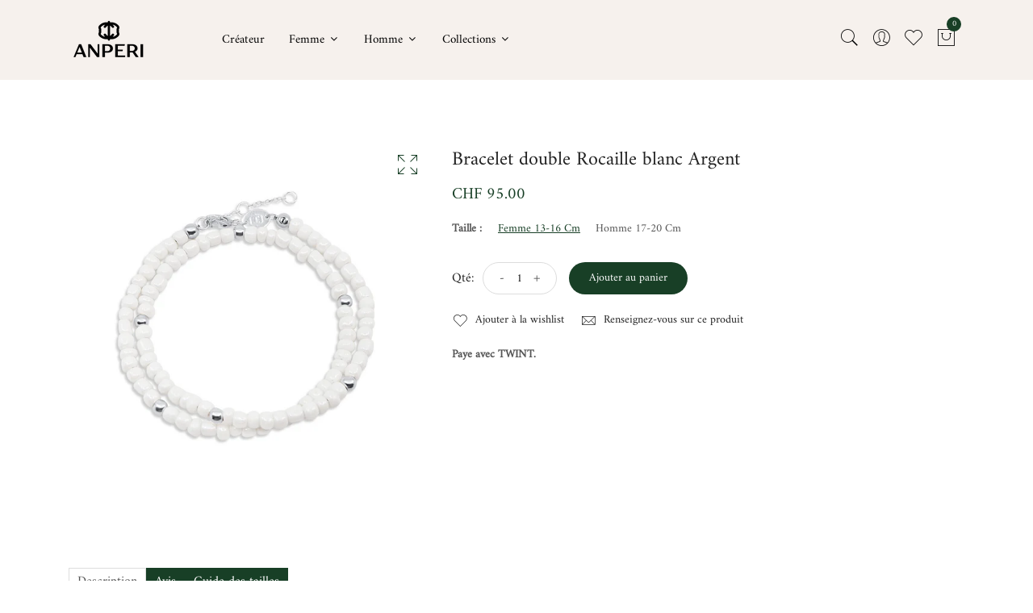

--- FILE ---
content_type: text/html; charset=utf-8
request_url: https://anperi.com/products/bracelet-double-rocaille-blanc-argent-2
body_size: 24361
content:
<!doctype html>
<!--[if IE 9]> <html class="ie9 no-js supports-no-cookies" lang="fr"> <![endif]-->
<!--[if (gt IE 9)|!(IE)]><!--> <html class="no-js supports-no-cookies" lang="fr"> <!--<![endif]-->
<head>
 
<!-- Basic and Helper page needs -->
  <meta charset="utf-8">
  <meta http-equiv="X-UA-Compatible" content="IE=edge">
  <meta name="viewport" content="width=device-width,initial-scale=1">
  <meta name="theme-color" content="#183f26">
  <link rel="canonical" href="https://anperi.com/products/bracelet-double-rocaille-blanc-argent-2"><link rel="shortcut icon" href="//anperi.com/cdn/shop/files/5E24F3CA-ACB5-4AE1-919A-2874DD8091A8_32x32.png?v=1669918754" type="image/png" /><link rel="preconnect" href="https://cdn.shopify.com">
  <link rel="preconnect" href="https://ajax.googleapis.com/">
  <link rel="dns-prefetch" href="https://cdn.shopify.com">
  <link rel="preload" as="style" href="//anperi.com/cdn/shop/t/8/assets/timber.css?v=181423668373452739941636743638">
  <link rel="preload" href="https://fonts.googleapis.com/css?family=Lato:300,300i,400,400i,700,900&display=swap" as="style">
  <link rel="preload" as="style" href="//anperi.com/cdn/shop/t/8/assets/vendor.css?v=64377976265014917231636743640">
  
  <link rel="preload" as="style" href="//anperi.com/cdn/shop/t/8/assets/slick.min.css?v=42070803299608608241636743635"><link rel="preload" as="style" href="//anperi.com/cdn/shop/t/8/assets/style.css?v=73448468886989077691636743660"><link rel="preload" as="style" href="//anperi.com/cdn/shop/t/8/assets/skin-and-color.css?v=96315070949392899311759332487"><link rel="preload" href="//anperi.com/cdn/shop/t/8/assets/core-js.js?v=6151913508059959971636743613" as="script"><link rel="preload" href="//anperi.com/cdn/shop/t/8/assets/lazysizes.min.js?v=42142965883612063611636743628" as="script"><link rel="preload" href="//anperi.com/cdn/shop/t/8/assets/slick.min.js?v=98726548020888685741636743636" as="script"><link rel="preload" href="//anperi.com/cdn/shop/t/8/assets/wishlist.js?v=136666558000900808741636743641" as="script"><link rel="preload" href="//anperi.com/cdn/shopifycloud/storefront/assets/themes_support/option_selection-b017cd28.js" as="script">
  <link rel="preload" href="//anperi.com/cdn/shopifycloud/storefront/assets/themes_support/api.jquery-7ab1a3a4.js" as="script">
  <link rel="preload" href="//anperi.com/cdn/shop/t/8/assets/cart.api.js?v=121977020186131912291636743613" as="script">
  <link rel="preload" href="//anperi.com/cdn/shop/t/8/assets/theme.js?v=160671478702213586251637862960" as="script">
  <link rel="preload" href="//anperi.com/cdn/shop/t/8/assets/fastclick.min.js?v=29723458539410922371636743617" as="script">
  <link rel="preload" href="//anperi.com/cdn/shop/t/8/assets/timber.js?v=30188843281326676901637846435" as="script"><!-- Title and description --><title>Bracelet double Rocaille blanc Argent

&ndash; ANPERI
</title><meta name="description" content="Argent s925  Rocailles blanc Taille ajustable en double tour Fermoir signature émeraude spécial ANPERI N° article : AP-EM_BR_15 Handmade in Switzerland by ANPERI"><!-- Helpers --><!-- /snippets/social-meta-tags.liquid -->


  <meta property="og:type" content="product">
  <meta property="og:title" content="Bracelet double Rocaille blanc Argent">
  
    <meta property="og:image" content="http://anperi.com/cdn/shop/files/BraceletdoubletourrocailleBlancANPERI_grande.png?v=1686304099">
    <meta property="og:image:secure_url" content="https://anperi.com/cdn/shop/files/BraceletdoubletourrocailleBlancANPERI_grande.png?v=1686304099">
  
  <meta property="og:description" content="



Argent s925 
Rocailles blanc

Taille ajustable en double tour
Fermoir signature émeraude spécial ANPERI

N° article : AP-EM_BR_15

Handmade in Switzerland by ANPERI

">
  <meta property="og:price:amount" content="95.00">
  <meta property="og:price:currency" content="CHF">

<meta property="og:url" content="https://anperi.com/products/bracelet-double-rocaille-blanc-argent-2">
<meta property="og:site_name" content="ANPERI">




  <meta name="twitter:card" content="summary">


  <meta name="twitter:title" content="Bracelet double Rocaille blanc Argent">
  <meta name="twitter:description" content="



Argent s925 
Rocailles blanc

Taille ajustable en double tour
Fermoir signature émeraude spécial ANPERI

N° article : AP-EM_BR_15

Handmade in Switzerland by ANPERI

">
  <meta name="twitter:image" content="https://anperi.com/cdn/shop/files/BraceletdoubletourrocailleBlancANPERI_grande.png?v=1686304099">
  <meta name="twitter:image:width" content="600">
  <meta name="twitter:image:height" content="600">

<!-- CSS --><link href="//anperi.com/cdn/shop/t/8/assets/timber.css?v=181423668373452739941636743638" rel="stylesheet" type="text/css" media="all" />
<!-- google fonts -->
<link href="https://fonts.googleapis.com/css?family=Lato:300,300i,400,400i,700,900&display=swap" rel="stylesheet">
<!-- Put all third-party CSS files in the vendor.css file and minify the files -->
<link href="//anperi.com/cdn/shop/t/8/assets/vendor.css?v=64377976265014917231636743640" rel="stylesheet" type="text/css" media="all" />
<link href="//anperi.com/cdn/shop/t/8/assets/slick.min.css?v=42070803299608608241636743635" rel="stylesheet" type="text/css" media="all" />

<!-- Link your style.css and responsive.css files below -->
<link href="//anperi.com/cdn/shop/t/8/assets/style.css?v=73448468886989077691636743660" rel="stylesheet" type="text/css" media="all" />

<!-- Make all your dynamic CSS and Color calls here -->
<link href="//anperi.com/cdn/shop/t/8/assets/skin-and-color.css?v=96315070949392899311759332487" rel="stylesheet" type="text/css" media="all" />
<!-- Header hook for plugins -->
  <script>window.performance && window.performance.mark && window.performance.mark('shopify.content_for_header.start');</script><meta name="facebook-domain-verification" content="is1bzuxx0kctcgwc5pm75d7crt3twj">
<meta name="facebook-domain-verification" content="ix6668dsdp2lvg47b7i2lavsocdtli">
<meta id="shopify-digital-wallet" name="shopify-digital-wallet" content="/7261913199/digital_wallets/dialog">
<link rel="alternate" type="application/json+oembed" href="https://anperi.com/products/bracelet-double-rocaille-blanc-argent-2.oembed">
<script async="async" src="/checkouts/internal/preloads.js?locale=fr-CH"></script>
<script id="shopify-features" type="application/json">{"accessToken":"44ab45717cc8364835f2b98b873b42e4","betas":["rich-media-storefront-analytics"],"domain":"anperi.com","predictiveSearch":true,"shopId":7261913199,"locale":"fr"}</script>
<script>var Shopify = Shopify || {};
Shopify.shop = "anperi.myshopify.com";
Shopify.locale = "fr";
Shopify.currency = {"active":"CHF","rate":"1.0"};
Shopify.country = "CH";
Shopify.theme = {"name":"Corano Jewelry.anperi.com","id":127566512298,"schema_name":"Corano","schema_version":"2.3.6","theme_store_id":null,"role":"main"};
Shopify.theme.handle = "null";
Shopify.theme.style = {"id":null,"handle":null};
Shopify.cdnHost = "anperi.com/cdn";
Shopify.routes = Shopify.routes || {};
Shopify.routes.root = "/";</script>
<script type="module">!function(o){(o.Shopify=o.Shopify||{}).modules=!0}(window);</script>
<script>!function(o){function n(){var o=[];function n(){o.push(Array.prototype.slice.apply(arguments))}return n.q=o,n}var t=o.Shopify=o.Shopify||{};t.loadFeatures=n(),t.autoloadFeatures=n()}(window);</script>
<script id="shop-js-analytics" type="application/json">{"pageType":"product"}</script>
<script defer="defer" async type="module" src="//anperi.com/cdn/shopifycloud/shop-js/modules/v2/client.init-shop-cart-sync_BcDpqI9l.fr.esm.js"></script>
<script defer="defer" async type="module" src="//anperi.com/cdn/shopifycloud/shop-js/modules/v2/chunk.common_a1Rf5Dlz.esm.js"></script>
<script defer="defer" async type="module" src="//anperi.com/cdn/shopifycloud/shop-js/modules/v2/chunk.modal_Djra7sW9.esm.js"></script>
<script type="module">
  await import("//anperi.com/cdn/shopifycloud/shop-js/modules/v2/client.init-shop-cart-sync_BcDpqI9l.fr.esm.js");
await import("//anperi.com/cdn/shopifycloud/shop-js/modules/v2/chunk.common_a1Rf5Dlz.esm.js");
await import("//anperi.com/cdn/shopifycloud/shop-js/modules/v2/chunk.modal_Djra7sW9.esm.js");

  window.Shopify.SignInWithShop?.initShopCartSync?.({"fedCMEnabled":true,"windoidEnabled":true});

</script>
<script>(function() {
  var isLoaded = false;
  function asyncLoad() {
    if (isLoaded) return;
    isLoaded = true;
    var urls = ["https:\/\/cdnv2.mycustomizer.com\/s-scripts\/front.js.gz?shop=anperi.myshopify.com","https:\/\/cdn.hextom.com\/js\/eventpromotionbar.js?shop=anperi.myshopify.com","https:\/\/cdn.hextom.com\/js\/ultimatesalesboost.js?shop=anperi.myshopify.com"];
    for (var i = 0; i < urls.length; i++) {
      var s = document.createElement('script');
      s.type = 'text/javascript';
      s.async = true;
      s.src = urls[i];
      var x = document.getElementsByTagName('script')[0];
      x.parentNode.insertBefore(s, x);
    }
  };
  if(window.attachEvent) {
    window.attachEvent('onload', asyncLoad);
  } else {
    window.addEventListener('load', asyncLoad, false);
  }
})();</script>
<script id="__st">var __st={"a":7261913199,"offset":3600,"reqid":"363eb352-1490-4079-9ed1-68b818ccb2e8-1769146050","pageurl":"anperi.com\/products\/bracelet-double-rocaille-blanc-argent-2","u":"cf7629479a7d","p":"product","rtyp":"product","rid":7779876733098};</script>
<script>window.ShopifyPaypalV4VisibilityTracking = true;</script>
<script id="captcha-bootstrap">!function(){'use strict';const t='contact',e='account',n='new_comment',o=[[t,t],['blogs',n],['comments',n],[t,'customer']],c=[[e,'customer_login'],[e,'guest_login'],[e,'recover_customer_password'],[e,'create_customer']],r=t=>t.map((([t,e])=>`form[action*='/${t}']:not([data-nocaptcha='true']) input[name='form_type'][value='${e}']`)).join(','),a=t=>()=>t?[...document.querySelectorAll(t)].map((t=>t.form)):[];function s(){const t=[...o],e=r(t);return a(e)}const i='password',u='form_key',d=['recaptcha-v3-token','g-recaptcha-response','h-captcha-response',i],f=()=>{try{return window.sessionStorage}catch{return}},m='__shopify_v',_=t=>t.elements[u];function p(t,e,n=!1){try{const o=window.sessionStorage,c=JSON.parse(o.getItem(e)),{data:r}=function(t){const{data:e,action:n}=t;return t[m]||n?{data:e,action:n}:{data:t,action:n}}(c);for(const[e,n]of Object.entries(r))t.elements[e]&&(t.elements[e].value=n);n&&o.removeItem(e)}catch(o){console.error('form repopulation failed',{error:o})}}const l='form_type',E='cptcha';function T(t){t.dataset[E]=!0}const w=window,h=w.document,L='Shopify',v='ce_forms',y='captcha';let A=!1;((t,e)=>{const n=(g='f06e6c50-85a8-45c8-87d0-21a2b65856fe',I='https://cdn.shopify.com/shopifycloud/storefront-forms-hcaptcha/ce_storefront_forms_captcha_hcaptcha.v1.5.2.iife.js',D={infoText:'Protégé par hCaptcha',privacyText:'Confidentialité',termsText:'Conditions'},(t,e,n)=>{const o=w[L][v],c=o.bindForm;if(c)return c(t,g,e,D).then(n);var r;o.q.push([[t,g,e,D],n]),r=I,A||(h.body.append(Object.assign(h.createElement('script'),{id:'captcha-provider',async:!0,src:r})),A=!0)});var g,I,D;w[L]=w[L]||{},w[L][v]=w[L][v]||{},w[L][v].q=[],w[L][y]=w[L][y]||{},w[L][y].protect=function(t,e){n(t,void 0,e),T(t)},Object.freeze(w[L][y]),function(t,e,n,w,h,L){const[v,y,A,g]=function(t,e,n){const i=e?o:[],u=t?c:[],d=[...i,...u],f=r(d),m=r(i),_=r(d.filter((([t,e])=>n.includes(e))));return[a(f),a(m),a(_),s()]}(w,h,L),I=t=>{const e=t.target;return e instanceof HTMLFormElement?e:e&&e.form},D=t=>v().includes(t);t.addEventListener('submit',(t=>{const e=I(t);if(!e)return;const n=D(e)&&!e.dataset.hcaptchaBound&&!e.dataset.recaptchaBound,o=_(e),c=g().includes(e)&&(!o||!o.value);(n||c)&&t.preventDefault(),c&&!n&&(function(t){try{if(!f())return;!function(t){const e=f();if(!e)return;const n=_(t);if(!n)return;const o=n.value;o&&e.removeItem(o)}(t);const e=Array.from(Array(32),(()=>Math.random().toString(36)[2])).join('');!function(t,e){_(t)||t.append(Object.assign(document.createElement('input'),{type:'hidden',name:u})),t.elements[u].value=e}(t,e),function(t,e){const n=f();if(!n)return;const o=[...t.querySelectorAll(`input[type='${i}']`)].map((({name:t})=>t)),c=[...d,...o],r={};for(const[a,s]of new FormData(t).entries())c.includes(a)||(r[a]=s);n.setItem(e,JSON.stringify({[m]:1,action:t.action,data:r}))}(t,e)}catch(e){console.error('failed to persist form',e)}}(e),e.submit())}));const S=(t,e)=>{t&&!t.dataset[E]&&(n(t,e.some((e=>e===t))),T(t))};for(const o of['focusin','change'])t.addEventListener(o,(t=>{const e=I(t);D(e)&&S(e,y())}));const B=e.get('form_key'),M=e.get(l),P=B&&M;t.addEventListener('DOMContentLoaded',(()=>{const t=y();if(P)for(const e of t)e.elements[l].value===M&&p(e,B);[...new Set([...A(),...v().filter((t=>'true'===t.dataset.shopifyCaptcha))])].forEach((e=>S(e,t)))}))}(h,new URLSearchParams(w.location.search),n,t,e,['guest_login'])})(!0,!0)}();</script>
<script integrity="sha256-4kQ18oKyAcykRKYeNunJcIwy7WH5gtpwJnB7kiuLZ1E=" data-source-attribution="shopify.loadfeatures" defer="defer" src="//anperi.com/cdn/shopifycloud/storefront/assets/storefront/load_feature-a0a9edcb.js" crossorigin="anonymous"></script>
<script data-source-attribution="shopify.dynamic_checkout.dynamic.init">var Shopify=Shopify||{};Shopify.PaymentButton=Shopify.PaymentButton||{isStorefrontPortableWallets:!0,init:function(){window.Shopify.PaymentButton.init=function(){};var t=document.createElement("script");t.src="https://anperi.com/cdn/shopifycloud/portable-wallets/latest/portable-wallets.fr.js",t.type="module",document.head.appendChild(t)}};
</script>
<script data-source-attribution="shopify.dynamic_checkout.buyer_consent">
  function portableWalletsHideBuyerConsent(e){var t=document.getElementById("shopify-buyer-consent"),n=document.getElementById("shopify-subscription-policy-button");t&&n&&(t.classList.add("hidden"),t.setAttribute("aria-hidden","true"),n.removeEventListener("click",e))}function portableWalletsShowBuyerConsent(e){var t=document.getElementById("shopify-buyer-consent"),n=document.getElementById("shopify-subscription-policy-button");t&&n&&(t.classList.remove("hidden"),t.removeAttribute("aria-hidden"),n.addEventListener("click",e))}window.Shopify?.PaymentButton&&(window.Shopify.PaymentButton.hideBuyerConsent=portableWalletsHideBuyerConsent,window.Shopify.PaymentButton.showBuyerConsent=portableWalletsShowBuyerConsent);
</script>
<script data-source-attribution="shopify.dynamic_checkout.cart.bootstrap">document.addEventListener("DOMContentLoaded",(function(){function t(){return document.querySelector("shopify-accelerated-checkout-cart, shopify-accelerated-checkout")}if(t())Shopify.PaymentButton.init();else{new MutationObserver((function(e,n){t()&&(Shopify.PaymentButton.init(),n.disconnect())})).observe(document.body,{childList:!0,subtree:!0})}}));
</script>

<script>window.performance && window.performance.mark && window.performance.mark('shopify.content_for_header.end');</script>
  <!-- /snippets/oldIE-js.liquid -->


<!--[if lt IE 9]>
<script src="//cdnjs.cloudflare.com/ajax/libs/html5shiv/3.7.2/html5shiv.min.js" type="text/javascript"></script>
<script src="//anperi.com/cdn/shop/t/8/assets/respond.min.js?v=52248677837542619231636743635" type="text/javascript"></script>
<link href="//anperi.com/cdn/shop/t/8/assets/respond-proxy.html" id="respond-proxy" rel="respond-proxy" />
<link href="//anperi.com/search?q=6b474e315f2cbea4b19ba230c5f01cbf" id="respond-redirect" rel="respond-redirect" />
<script src="//anperi.com/search?q=6b474e315f2cbea4b19ba230c5f01cbf" type="text/javascript"></script>
<![endif]-->


  <!-- JS --><!-- Put all third-party JS files in the vendor.css file and minify the files -->
<script src="//anperi.com/cdn/shop/t/8/assets/core-js.js?v=6151913508059959971636743613"></script>
<script>
              if (typeof BSS_PL == 'undefined') {
                  var BSS_PL = {};
              }
              var bssPlApiServer = "https://product-labels-pro.bsscommerce.com";
              BSS_PL.customerTags = 'null';
              BSS_PL.configData = [];
              BSS_PL.storeId = 19152;
              BSS_PL.currentPlan = "false";
              BSS_PL.storeIdCustomOld = "10678";
              BSS_PL.storeIdOldWIthPriority = "12200";
              BSS_PL.apiServerProduction = "https://product-labels-pro.bsscommerce.com";
              
              </script>
          <style>
.homepage-slideshow .slick-slide .bss_pl_img {
    visibility: hidden !important;
}
</style>
                    <!-- BEGIN app block: shopify://apps/ecomposer-builder/blocks/app-embed/a0fc26e1-7741-4773-8b27-39389b4fb4a0 --><!-- DNS Prefetch & Preconnect -->
<link rel="preconnect" href="https://cdn.ecomposer.app" crossorigin>
<link rel="dns-prefetch" href="https://cdn.ecomposer.app">

<link rel="prefetch" href="https://cdn.ecomposer.app/vendors/css/ecom-swiper@11.css" as="style">
<link rel="prefetch" href="https://cdn.ecomposer.app/vendors/js/ecom-swiper@11.0.5.js" as="script">
<link rel="prefetch" href="https://cdn.ecomposer.app/vendors/js/ecom_modal.js" as="script">

<!-- Global CSS --><!-- Custom CSS & JS --><!-- Open Graph Meta Tags for Pages --><!-- Critical Inline Styles -->
<style class="ecom-theme-helper">.ecom-animation{opacity:0}.ecom-animation.animate,.ecom-animation.ecom-animated{opacity:1}.ecom-cart-popup{display:grid;position:fixed;inset:0;z-index:9999999;align-content:center;padding:5px;justify-content:center;align-items:center;justify-items:center}.ecom-cart-popup::before{content:' ';position:absolute;background:#e5e5e5b3;inset:0}.ecom-ajax-loading{cursor:not-allowed;pointer-events:none;opacity:.6}#ecom-toast{visibility:hidden;max-width:50px;height:60px;margin:auto;background-color:#333;color:#fff;text-align:center;border-radius:2px;position:fixed;z-index:1;left:0;right:0;bottom:30px;font-size:17px;display:grid;grid-template-columns:50px auto;align-items:center;justify-content:start;align-content:center;justify-items:start}#ecom-toast.ecom-toast-show{visibility:visible;animation:ecomFadein .5s,ecomExpand .5s .5s,ecomStay 3s 1s,ecomShrink .5s 4s,ecomFadeout .5s 4.5s}#ecom-toast #ecom-toast-icon{width:50px;height:100%;box-sizing:border-box;background-color:#111;color:#fff;padding:5px}#ecom-toast .ecom-toast-icon-svg{width:100%;height:100%;position:relative;vertical-align:middle;margin:auto;text-align:center}#ecom-toast #ecom-toast-desc{color:#fff;padding:16px;overflow:hidden;white-space:nowrap}@media(max-width:768px){#ecom-toast #ecom-toast-desc{white-space:normal;min-width:250px}#ecom-toast{height:auto;min-height:60px}}.ecom__column-full-height{height:100%}@keyframes ecomFadein{from{bottom:0;opacity:0}to{bottom:30px;opacity:1}}@keyframes ecomExpand{from{min-width:50px}to{min-width:var(--ecom-max-width)}}@keyframes ecomStay{from{min-width:var(--ecom-max-width)}to{min-width:var(--ecom-max-width)}}@keyframes ecomShrink{from{min-width:var(--ecom-max-width)}to{min-width:50px}}@keyframes ecomFadeout{from{bottom:30px;opacity:1}to{bottom:60px;opacity:0}}</style>


<!-- EComposer Config Script -->
<script id="ecom-theme-helpers" async>
window.EComposer=window.EComposer||{};(function(){if(!this.configs)this.configs={};this.configs.ajax_cart={enable:false};this.customer=false;this.proxy_path='/apps/ecomposer-visual-page-builder';
this.popupScriptUrl='https://cdn.shopify.com/extensions/019b200c-ceec-7ac9-af95-28c32fd62de8/ecomposer-94/assets/ecom_popup.js';
this.routes={domain:'https://anperi.com',root_url:'/',collections_url:'/collections',all_products_collection_url:'/collections/all',cart_url:'/cart',cart_add_url:'/cart/add',cart_change_url:'/cart/change',cart_clear_url:'/cart/clear',cart_update_url:'/cart/update',product_recommendations_url:'/recommendations/products'};
this.queryParams={};
if(window.location.search.length){new URLSearchParams(window.location.search).forEach((value,key)=>{this.queryParams[key]=value})}
this.money_format="CHF {{amount}}";
this.money_with_currency_format="CHF {{amount}} CHF";
this.currencyCodeEnabled=null;this.abTestingData = [];this.formatMoney=function(t,e){const r=this.currencyCodeEnabled?this.money_with_currency_format:this.money_format;function a(t,e){return void 0===t?e:t}function o(t,e,r,o){if(e=a(e,2),r=a(r,","),o=a(o,"."),isNaN(t)||null==t)return 0;var n=(t=(t/100).toFixed(e)).split(".");return n[0].replace(/(\d)(?=(\d\d\d)+(?!\d))/g,"$1"+r)+(n[1]?o+n[1]:"")}"string"==typeof t&&(t=t.replace(".",""));var n="",i=/\{\{\s*(\w+)\s*\}\}/,s=e||r;switch(s.match(i)[1]){case"amount":n=o(t,2);break;case"amount_no_decimals":n=o(t,0);break;case"amount_with_comma_separator":n=o(t,2,".",",");break;case"amount_with_space_separator":n=o(t,2," ",",");break;case"amount_with_period_and_space_separator":n=o(t,2," ",".");break;case"amount_no_decimals_with_comma_separator":n=o(t,0,".",",");break;case"amount_no_decimals_with_space_separator":n=o(t,0," ");break;case"amount_with_apostrophe_separator":n=o(t,2,"'",".")}return s.replace(i,n)};
this.resizeImage=function(t,e){try{if(!e||"original"==e||"full"==e||"master"==e)return t;if(-1!==t.indexOf("cdn.shopify.com")||-1!==t.indexOf("/cdn/shop/")){var r=t.match(/\.(jpg|jpeg|gif|png|bmp|bitmap|tiff|tif|webp)((\#[0-9a-z\-]+)?(\?v=.*)?)?$/gim);if(null==r)return null;var a=t.split(r[0]),o=r[0];return a[0]+"_"+e+o}}catch(r){return t}return t};
this.getProduct=function(t){if(!t)return!1;let e=("/"===this.routes.root_url?"":this.routes.root_url)+"/products/"+t+".js?shop="+Shopify.shop;return window.ECOM_LIVE&&(e="/shop/builder/ajax/ecom-proxy/products/"+t+"?shop="+Shopify.shop),window.fetch(e,{headers:{"Content-Type":"application/json"}}).then(t=>t.ok?t.json():false)};
const u=new URLSearchParams(window.location.search);if(u.has("ecom-redirect")){const r=u.get("ecom-redirect");if(r){let d;try{d=decodeURIComponent(r)}catch{return}d=d.trim().replace(/[\r\n\t]/g,"");if(d.length>2e3)return;const p=["javascript:","data:","vbscript:","file:","ftp:","mailto:","tel:","sms:","chrome:","chrome-extension:","moz-extension:","ms-browser-extension:"],l=d.toLowerCase();for(const o of p)if(l.includes(o))return;const x=[/<script/i,/<\/script/i,/javascript:/i,/vbscript:/i,/onload=/i,/onerror=/i,/onclick=/i,/onmouseover=/i,/onfocus=/i,/onblur=/i,/onsubmit=/i,/onchange=/i,/alert\s*\(/i,/confirm\s*\(/i,/prompt\s*\(/i,/document\./i,/window\./i,/eval\s*\(/i];for(const t of x)if(t.test(d))return;if(d.startsWith("/")&&!d.startsWith("//")){if(!/^[a-zA-Z0-9\-._~:/?#[\]@!$&'()*+,;=%]+$/.test(d))return;if(d.includes("../")||d.includes("./"))return;window.location.href=d;return}if(!d.includes("://")&&!d.startsWith("//")){if(!/^[a-zA-Z0-9\-._~:/?#[\]@!$&'()*+,;=%]+$/.test(d))return;if(d.includes("../")||d.includes("./"))return;window.location.href="/"+d;return}let n;try{n=new URL(d)}catch{return}if(!["http:","https:"].includes(n.protocol))return;if(n.port&&(parseInt(n.port)<1||parseInt(n.port)>65535))return;const a=[window.location.hostname];if(a.includes(n.hostname)&&(n.href===d||n.toString()===d))window.location.href=d}}
}).bind(window.EComposer)();
if(window.Shopify&&window.Shopify.designMode&&window.top&&window.top.opener){window.addEventListener("load",function(){window.top.opener.postMessage({action:"ecomposer:loaded"},"*")})}
</script>

<!-- Quickview Script -->
<script id="ecom-theme-quickview" async>
window.EComposer=window.EComposer||{};(function(){this.initQuickview=function(){var enable_qv=false;const qv_wrapper_script=document.querySelector('#ecom-quickview-template-html');if(!qv_wrapper_script)return;const ecom_quickview=document.createElement('div');ecom_quickview.classList.add('ecom-quickview');ecom_quickview.innerHTML=qv_wrapper_script.innerHTML;document.body.prepend(ecom_quickview);const qv_wrapper=ecom_quickview.querySelector('.ecom-quickview__wrapper');const ecomQuickview=function(e){let t=qv_wrapper.querySelector(".ecom-quickview__content-data");if(t){let i=document.createRange().createContextualFragment(e);t.innerHTML="",t.append(i),qv_wrapper.classList.add("ecom-open");let c=new CustomEvent("ecom:quickview:init",{detail:{wrapper:qv_wrapper}});document.dispatchEvent(c),setTimeout(function(){qv_wrapper.classList.add("ecom-display")},500),closeQuickview(t)}},closeQuickview=function(e){let t=qv_wrapper.querySelector(".ecom-quickview__close-btn"),i=qv_wrapper.querySelector(".ecom-quickview__content");function c(t){let o=t.target;do{if(o==i||o&&o.classList&&o.classList.contains("ecom-modal"))return;o=o.parentNode}while(o);o!=i&&(qv_wrapper.classList.add("ecom-remove"),qv_wrapper.classList.remove("ecom-open","ecom-display","ecom-remove"),setTimeout(function(){e.innerHTML=""},300),document.removeEventListener("click",c),document.removeEventListener("keydown",n))}function n(t){(t.isComposing||27===t.keyCode)&&(qv_wrapper.classList.add("ecom-remove"),qv_wrapper.classList.remove("ecom-open","ecom-display","ecom-remove"),setTimeout(function(){e.innerHTML=""},300),document.removeEventListener("keydown",n),document.removeEventListener("click",c))}t&&t.addEventListener("click",function(t){t.preventDefault(),document.removeEventListener("click",c),document.removeEventListener("keydown",n),qv_wrapper.classList.add("ecom-remove"),qv_wrapper.classList.remove("ecom-open","ecom-display","ecom-remove"),setTimeout(function(){e.innerHTML=""},300)}),document.addEventListener("click",c),document.addEventListener("keydown",n)};function quickViewHandler(e){e&&e.preventDefault();let t=this;t.classList&&t.classList.add("ecom-loading");let i=t.classList?t.getAttribute("href"):window.location.pathname;if(i){if(window.location.search.includes("ecom_template_id")){let c=new URLSearchParams(location.search);i=window.location.pathname+"?section_id="+c.get("ecom_template_id")}else i+=(i.includes("?")?"&":"?")+"section_id=ecom-default-template-quickview";fetch(i).then(function(e){return 200==e.status?e.text():window.document.querySelector("#admin-bar-iframe")?(404==e.status?alert("Please create Ecomposer quickview template first!"):alert("Have some problem with quickview!"),t.classList&&t.classList.remove("ecom-loading"),!1):void window.open(new URL(i).pathname,"_blank")}).then(function(e){e&&(ecomQuickview(e),setTimeout(function(){t.classList&&t.classList.remove("ecom-loading")},300))}).catch(function(e){})}}
if(window.location.search.includes('ecom_template_id')){setTimeout(quickViewHandler,1000)}
if(enable_qv){const qv_buttons=document.querySelectorAll('.ecom-product-quickview');if(qv_buttons.length>0){qv_buttons.forEach(function(button,index){button.addEventListener('click',quickViewHandler)})}}
}}).bind(window.EComposer)();
</script>

<!-- Quickview Template -->
<script type="text/template" id="ecom-quickview-template-html">
<div class="ecom-quickview__wrapper ecom-dn"><div class="ecom-quickview__container"><div class="ecom-quickview__content"><div class="ecom-quickview__content-inner"><div class="ecom-quickview__content-data"></div></div><span class="ecom-quickview__close-btn"><svg version="1.1" xmlns="http://www.w3.org/2000/svg" width="32" height="32" viewBox="0 0 32 32"><path d="M10.722 9.969l-0.754 0.754 5.278 5.278-5.253 5.253 0.754 0.754 5.253-5.253 5.253 5.253 0.754-0.754-5.253-5.253 5.278-5.278-0.754-0.754-5.278 5.278z" fill="#000000"></path></svg></span></div></div></div>
</script>

<!-- Quickview Styles -->
<style class="ecom-theme-quickview">.ecom-quickview .ecom-animation{opacity:1}.ecom-quickview__wrapper{opacity:0;display:none;pointer-events:none}.ecom-quickview__wrapper.ecom-open{position:fixed;top:0;left:0;right:0;bottom:0;display:block;pointer-events:auto;z-index:100000;outline:0!important;-webkit-backface-visibility:hidden;opacity:1;transition:all .1s}.ecom-quickview__container{text-align:center;position:absolute;width:100%;height:100%;left:0;top:0;padding:0 8px;box-sizing:border-box;opacity:0;background-color:rgba(0,0,0,.8);transition:opacity .1s}.ecom-quickview__container:before{content:"";display:inline-block;height:100%;vertical-align:middle}.ecom-quickview__wrapper.ecom-display .ecom-quickview__content{visibility:visible;opacity:1;transform:none}.ecom-quickview__content{position:relative;display:inline-block;opacity:0;visibility:hidden;transition:transform .1s,opacity .1s;transform:translateX(-100px)}.ecom-quickview__content-inner{position:relative;display:inline-block;vertical-align:middle;margin:0 auto;text-align:left;z-index:999;overflow-y:auto;max-height:80vh}.ecom-quickview__content-data>.shopify-section{margin:0 auto;max-width:980px;overflow:hidden;position:relative;background-color:#fff;opacity:0}.ecom-quickview__wrapper.ecom-display .ecom-quickview__content-data>.shopify-section{opacity:1;transform:none}.ecom-quickview__wrapper.ecom-display .ecom-quickview__container{opacity:1}.ecom-quickview__wrapper.ecom-remove #shopify-section-ecom-default-template-quickview{opacity:0;transform:translateX(100px)}.ecom-quickview__close-btn{position:fixed!important;top:0;right:0;transform:none;background-color:transparent;color:#000;opacity:0;width:40px;height:40px;transition:.25s;z-index:9999;stroke:#fff}.ecom-quickview__wrapper.ecom-display .ecom-quickview__close-btn{opacity:1}.ecom-quickview__close-btn:hover{cursor:pointer}@media screen and (max-width:1024px){.ecom-quickview__content{position:absolute;inset:0;margin:50px 15px;display:flex}.ecom-quickview__close-btn{right:0}}.ecom-toast-icon-info{display:none}.ecom-toast-error .ecom-toast-icon-info{display:inline!important}.ecom-toast-error .ecom-toast-icon-success{display:none!important}.ecom-toast-icon-success{fill:#fff;width:35px}</style>

<!-- Toast Template -->
<script type="text/template" id="ecom-template-html"><!-- BEGIN app snippet: ecom-toast --><div id="ecom-toast"><div id="ecom-toast-icon"><svg xmlns="http://www.w3.org/2000/svg" class="ecom-toast-icon-svg ecom-toast-icon-info" fill="none" viewBox="0 0 24 24" stroke="currentColor"><path stroke-linecap="round" stroke-linejoin="round" stroke-width="2" d="M13 16h-1v-4h-1m1-4h.01M21 12a9 9 0 11-18 0 9 9 0 0118 0z"/></svg>
<svg class="ecom-toast-icon-svg ecom-toast-icon-success" xmlns="http://www.w3.org/2000/svg" viewBox="0 0 512 512"><path d="M256 8C119 8 8 119 8 256s111 248 248 248 248-111 248-248S393 8 256 8zm0 48c110.5 0 200 89.5 200 200 0 110.5-89.5 200-200 200-110.5 0-200-89.5-200-200 0-110.5 89.5-200 200-200m140.2 130.3l-22.5-22.7c-4.7-4.7-12.3-4.7-17-.1L215.3 303.7l-59.8-60.3c-4.7-4.7-12.3-4.7-17-.1l-22.7 22.5c-4.7 4.7-4.7 12.3-.1 17l90.8 91.5c4.7 4.7 12.3 4.7 17 .1l172.6-171.2c4.7-4.7 4.7-12.3 .1-17z"/></svg>
</div><div id="ecom-toast-desc"></div></div><!-- END app snippet --></script><!-- END app block --><!-- BEGIN app block: shopify://apps/ta-labels-badges/blocks/bss-pl-config-data/91bfe765-b604-49a1-805e-3599fa600b24 --><script
    id='bss-pl-config-data'
>
	let TAE_StoreId = "";
	if (typeof BSS_PL == 'undefined' || TAE_StoreId !== "") {
  		var BSS_PL = {};
		BSS_PL.storeId = null;
		BSS_PL.currentPlan = null;
		BSS_PL.apiServerProduction = null;
		BSS_PL.publicAccessToken = null;
		BSS_PL.customerTags = "null";
		BSS_PL.customerId = "null";
		BSS_PL.storeIdCustomOld = null;
		BSS_PL.storeIdOldWIthPriority = null;
		BSS_PL.storeIdOptimizeAppendLabel = null
		BSS_PL.optimizeCodeIds = null; 
		BSS_PL.extendedFeatureIds = null;
		BSS_PL.integration = null;
		BSS_PL.settingsData  = null;
		BSS_PL.configProductMetafields = null;
		BSS_PL.configVariantMetafields = null;
		
		BSS_PL.configData = [].concat();

		
		BSS_PL.configDataBanner = [].concat();

		
		BSS_PL.configDataPopup = [].concat();

		
		BSS_PL.configDataLabelGroup = [].concat();
		
		
		BSS_PL.collectionID = ``;
		BSS_PL.collectionHandle = ``;
		BSS_PL.collectionTitle = ``;

		
		BSS_PL.conditionConfigData = [].concat();
	}
</script>




<style>
    
    
</style>

<script>
    function bssLoadScripts(src, callback, isDefer = false) {
        const scriptTag = document.createElement('script');
        document.head.appendChild(scriptTag);
        scriptTag.src = src;
        if (isDefer) {
            scriptTag.defer = true;
        } else {
            scriptTag.async = true;
        }
        if (callback) {
            scriptTag.addEventListener('load', function () {
                callback();
            });
        }
    }
    const scriptUrls = [
        "https://cdn.shopify.com/extensions/019be8bb-88c4-73a4-949e-2dc4fcfa6131/product-label-560/assets/bss-pl-init-helper.js",
        "https://cdn.shopify.com/extensions/019be8bb-88c4-73a4-949e-2dc4fcfa6131/product-label-560/assets/bss-pl-init-config-run-scripts.js",
    ];
    Promise.all(scriptUrls.map((script) => new Promise((resolve) => bssLoadScripts(script, resolve)))).then((res) => {
        console.log('BSS scripts loaded');
        window.bssScriptsLoaded = true;
    });

	function bssInitScripts() {
		if (BSS_PL.configData.length) {
			const enabledFeature = [
				{ type: 1, script: "https://cdn.shopify.com/extensions/019be8bb-88c4-73a4-949e-2dc4fcfa6131/product-label-560/assets/bss-pl-init-for-label.js" },
				{ type: 2, badge: [0, 7, 8], script: "https://cdn.shopify.com/extensions/019be8bb-88c4-73a4-949e-2dc4fcfa6131/product-label-560/assets/bss-pl-init-for-badge-product-name.js" },
				{ type: 2, badge: [1, 11], script: "https://cdn.shopify.com/extensions/019be8bb-88c4-73a4-949e-2dc4fcfa6131/product-label-560/assets/bss-pl-init-for-badge-product-image.js" },
				{ type: 2, badge: 2, script: "https://cdn.shopify.com/extensions/019be8bb-88c4-73a4-949e-2dc4fcfa6131/product-label-560/assets/bss-pl-init-for-badge-custom-selector.js" },
				{ type: 2, badge: [3, 9, 10], script: "https://cdn.shopify.com/extensions/019be8bb-88c4-73a4-949e-2dc4fcfa6131/product-label-560/assets/bss-pl-init-for-badge-price.js" },
				{ type: 2, badge: 4, script: "https://cdn.shopify.com/extensions/019be8bb-88c4-73a4-949e-2dc4fcfa6131/product-label-560/assets/bss-pl-init-for-badge-add-to-cart-btn.js" },
				{ type: 2, badge: 5, script: "https://cdn.shopify.com/extensions/019be8bb-88c4-73a4-949e-2dc4fcfa6131/product-label-560/assets/bss-pl-init-for-badge-quantity-box.js" },
				{ type: 2, badge: 6, script: "https://cdn.shopify.com/extensions/019be8bb-88c4-73a4-949e-2dc4fcfa6131/product-label-560/assets/bss-pl-init-for-badge-buy-it-now-btn.js" }
			]
				.filter(({ type, badge }) => BSS_PL.configData.some(item => item.label_type === type && (badge === undefined || (Array.isArray(badge) ? badge.includes(item.badge_type) : item.badge_type === badge))) || (type === 1 && BSS_PL.configDataLabelGroup && BSS_PL.configDataLabelGroup.length))
				.map(({ script }) => script);
				
            enabledFeature.forEach((src) => bssLoadScripts(src));

            if (enabledFeature.length) {
                const src = "https://cdn.shopify.com/extensions/019be8bb-88c4-73a4-949e-2dc4fcfa6131/product-label-560/assets/bss-product-label-js.js";
                bssLoadScripts(src);
            }
        }

        if (BSS_PL.configDataBanner && BSS_PL.configDataBanner.length) {
            const src = "https://cdn.shopify.com/extensions/019be8bb-88c4-73a4-949e-2dc4fcfa6131/product-label-560/assets/bss-product-label-banner.js";
            bssLoadScripts(src);
        }

        if (BSS_PL.configDataPopup && BSS_PL.configDataPopup.length) {
            const src = "https://cdn.shopify.com/extensions/019be8bb-88c4-73a4-949e-2dc4fcfa6131/product-label-560/assets/bss-product-label-popup.js";
            bssLoadScripts(src);
        }

        if (window.location.search.includes('bss-pl-custom-selector')) {
            const src = "https://cdn.shopify.com/extensions/019be8bb-88c4-73a4-949e-2dc4fcfa6131/product-label-560/assets/bss-product-label-custom-position.js";
            bssLoadScripts(src, null, true);
        }
    }
    bssInitScripts();
</script>


<!-- END app block --><script src="https://cdn.shopify.com/extensions/019b200c-ceec-7ac9-af95-28c32fd62de8/ecomposer-94/assets/ecom.js" type="text/javascript" defer="defer"></script>
<link href="https://cdn.shopify.com/extensions/019be8bb-88c4-73a4-949e-2dc4fcfa6131/product-label-560/assets/bss-pl-style.min.css" rel="stylesheet" type="text/css" media="all">
<script src="https://cdn.shopify.com/extensions/4d5a2c47-c9fc-4724-a26e-14d501c856c6/attrac-6/assets/attrac-embed-bars.js" type="text/javascript" defer="defer"></script>
<link href="https://monorail-edge.shopifysvc.com" rel="dns-prefetch">
<script>(function(){if ("sendBeacon" in navigator && "performance" in window) {try {var session_token_from_headers = performance.getEntriesByType('navigation')[0].serverTiming.find(x => x.name == '_s').description;} catch {var session_token_from_headers = undefined;}var session_cookie_matches = document.cookie.match(/_shopify_s=([^;]*)/);var session_token_from_cookie = session_cookie_matches && session_cookie_matches.length === 2 ? session_cookie_matches[1] : "";var session_token = session_token_from_headers || session_token_from_cookie || "";function handle_abandonment_event(e) {var entries = performance.getEntries().filter(function(entry) {return /monorail-edge.shopifysvc.com/.test(entry.name);});if (!window.abandonment_tracked && entries.length === 0) {window.abandonment_tracked = true;var currentMs = Date.now();var navigation_start = performance.timing.navigationStart;var payload = {shop_id: 7261913199,url: window.location.href,navigation_start,duration: currentMs - navigation_start,session_token,page_type: "product"};window.navigator.sendBeacon("https://monorail-edge.shopifysvc.com/v1/produce", JSON.stringify({schema_id: "online_store_buyer_site_abandonment/1.1",payload: payload,metadata: {event_created_at_ms: currentMs,event_sent_at_ms: currentMs}}));}}window.addEventListener('pagehide', handle_abandonment_event);}}());</script>
<script id="web-pixels-manager-setup">(function e(e,d,r,n,o){if(void 0===o&&(o={}),!Boolean(null===(a=null===(i=window.Shopify)||void 0===i?void 0:i.analytics)||void 0===a?void 0:a.replayQueue)){var i,a;window.Shopify=window.Shopify||{};var t=window.Shopify;t.analytics=t.analytics||{};var s=t.analytics;s.replayQueue=[],s.publish=function(e,d,r){return s.replayQueue.push([e,d,r]),!0};try{self.performance.mark("wpm:start")}catch(e){}var l=function(){var e={modern:/Edge?\/(1{2}[4-9]|1[2-9]\d|[2-9]\d{2}|\d{4,})\.\d+(\.\d+|)|Firefox\/(1{2}[4-9]|1[2-9]\d|[2-9]\d{2}|\d{4,})\.\d+(\.\d+|)|Chrom(ium|e)\/(9{2}|\d{3,})\.\d+(\.\d+|)|(Maci|X1{2}).+ Version\/(15\.\d+|(1[6-9]|[2-9]\d|\d{3,})\.\d+)([,.]\d+|)( \(\w+\)|)( Mobile\/\w+|) Safari\/|Chrome.+OPR\/(9{2}|\d{3,})\.\d+\.\d+|(CPU[ +]OS|iPhone[ +]OS|CPU[ +]iPhone|CPU IPhone OS|CPU iPad OS)[ +]+(15[._]\d+|(1[6-9]|[2-9]\d|\d{3,})[._]\d+)([._]\d+|)|Android:?[ /-](13[3-9]|1[4-9]\d|[2-9]\d{2}|\d{4,})(\.\d+|)(\.\d+|)|Android.+Firefox\/(13[5-9]|1[4-9]\d|[2-9]\d{2}|\d{4,})\.\d+(\.\d+|)|Android.+Chrom(ium|e)\/(13[3-9]|1[4-9]\d|[2-9]\d{2}|\d{4,})\.\d+(\.\d+|)|SamsungBrowser\/([2-9]\d|\d{3,})\.\d+/,legacy:/Edge?\/(1[6-9]|[2-9]\d|\d{3,})\.\d+(\.\d+|)|Firefox\/(5[4-9]|[6-9]\d|\d{3,})\.\d+(\.\d+|)|Chrom(ium|e)\/(5[1-9]|[6-9]\d|\d{3,})\.\d+(\.\d+|)([\d.]+$|.*Safari\/(?![\d.]+ Edge\/[\d.]+$))|(Maci|X1{2}).+ Version\/(10\.\d+|(1[1-9]|[2-9]\d|\d{3,})\.\d+)([,.]\d+|)( \(\w+\)|)( Mobile\/\w+|) Safari\/|Chrome.+OPR\/(3[89]|[4-9]\d|\d{3,})\.\d+\.\d+|(CPU[ +]OS|iPhone[ +]OS|CPU[ +]iPhone|CPU IPhone OS|CPU iPad OS)[ +]+(10[._]\d+|(1[1-9]|[2-9]\d|\d{3,})[._]\d+)([._]\d+|)|Android:?[ /-](13[3-9]|1[4-9]\d|[2-9]\d{2}|\d{4,})(\.\d+|)(\.\d+|)|Mobile Safari.+OPR\/([89]\d|\d{3,})\.\d+\.\d+|Android.+Firefox\/(13[5-9]|1[4-9]\d|[2-9]\d{2}|\d{4,})\.\d+(\.\d+|)|Android.+Chrom(ium|e)\/(13[3-9]|1[4-9]\d|[2-9]\d{2}|\d{4,})\.\d+(\.\d+|)|Android.+(UC? ?Browser|UCWEB|U3)[ /]?(15\.([5-9]|\d{2,})|(1[6-9]|[2-9]\d|\d{3,})\.\d+)\.\d+|SamsungBrowser\/(5\.\d+|([6-9]|\d{2,})\.\d+)|Android.+MQ{2}Browser\/(14(\.(9|\d{2,})|)|(1[5-9]|[2-9]\d|\d{3,})(\.\d+|))(\.\d+|)|K[Aa][Ii]OS\/(3\.\d+|([4-9]|\d{2,})\.\d+)(\.\d+|)/},d=e.modern,r=e.legacy,n=navigator.userAgent;return n.match(d)?"modern":n.match(r)?"legacy":"unknown"}(),u="modern"===l?"modern":"legacy",c=(null!=n?n:{modern:"",legacy:""})[u],f=function(e){return[e.baseUrl,"/wpm","/b",e.hashVersion,"modern"===e.buildTarget?"m":"l",".js"].join("")}({baseUrl:d,hashVersion:r,buildTarget:u}),m=function(e){var d=e.version,r=e.bundleTarget,n=e.surface,o=e.pageUrl,i=e.monorailEndpoint;return{emit:function(e){var a=e.status,t=e.errorMsg,s=(new Date).getTime(),l=JSON.stringify({metadata:{event_sent_at_ms:s},events:[{schema_id:"web_pixels_manager_load/3.1",payload:{version:d,bundle_target:r,page_url:o,status:a,surface:n,error_msg:t},metadata:{event_created_at_ms:s}}]});if(!i)return console&&console.warn&&console.warn("[Web Pixels Manager] No Monorail endpoint provided, skipping logging."),!1;try{return self.navigator.sendBeacon.bind(self.navigator)(i,l)}catch(e){}var u=new XMLHttpRequest;try{return u.open("POST",i,!0),u.setRequestHeader("Content-Type","text/plain"),u.send(l),!0}catch(e){return console&&console.warn&&console.warn("[Web Pixels Manager] Got an unhandled error while logging to Monorail."),!1}}}}({version:r,bundleTarget:l,surface:e.surface,pageUrl:self.location.href,monorailEndpoint:e.monorailEndpoint});try{o.browserTarget=l,function(e){var d=e.src,r=e.async,n=void 0===r||r,o=e.onload,i=e.onerror,a=e.sri,t=e.scriptDataAttributes,s=void 0===t?{}:t,l=document.createElement("script"),u=document.querySelector("head"),c=document.querySelector("body");if(l.async=n,l.src=d,a&&(l.integrity=a,l.crossOrigin="anonymous"),s)for(var f in s)if(Object.prototype.hasOwnProperty.call(s,f))try{l.dataset[f]=s[f]}catch(e){}if(o&&l.addEventListener("load",o),i&&l.addEventListener("error",i),u)u.appendChild(l);else{if(!c)throw new Error("Did not find a head or body element to append the script");c.appendChild(l)}}({src:f,async:!0,onload:function(){if(!function(){var e,d;return Boolean(null===(d=null===(e=window.Shopify)||void 0===e?void 0:e.analytics)||void 0===d?void 0:d.initialized)}()){var d=window.webPixelsManager.init(e)||void 0;if(d){var r=window.Shopify.analytics;r.replayQueue.forEach((function(e){var r=e[0],n=e[1],o=e[2];d.publishCustomEvent(r,n,o)})),r.replayQueue=[],r.publish=d.publishCustomEvent,r.visitor=d.visitor,r.initialized=!0}}},onerror:function(){return m.emit({status:"failed",errorMsg:"".concat(f," has failed to load")})},sri:function(e){var d=/^sha384-[A-Za-z0-9+/=]+$/;return"string"==typeof e&&d.test(e)}(c)?c:"",scriptDataAttributes:o}),m.emit({status:"loading"})}catch(e){m.emit({status:"failed",errorMsg:(null==e?void 0:e.message)||"Unknown error"})}}})({shopId: 7261913199,storefrontBaseUrl: "https://anperi.com",extensionsBaseUrl: "https://extensions.shopifycdn.com/cdn/shopifycloud/web-pixels-manager",monorailEndpoint: "https://monorail-edge.shopifysvc.com/unstable/produce_batch",surface: "storefront-renderer",enabledBetaFlags: ["2dca8a86"],webPixelsConfigList: [{"id":"105742506","configuration":"{\"pixel_id\":\"273934214535740\",\"pixel_type\":\"facebook_pixel\",\"metaapp_system_user_token\":\"-\"}","eventPayloadVersion":"v1","runtimeContext":"OPEN","scriptVersion":"ca16bc87fe92b6042fbaa3acc2fbdaa6","type":"APP","apiClientId":2329312,"privacyPurposes":["ANALYTICS","MARKETING","SALE_OF_DATA"],"dataSharingAdjustments":{"protectedCustomerApprovalScopes":["read_customer_address","read_customer_email","read_customer_name","read_customer_personal_data","read_customer_phone"]}},{"id":"52887722","eventPayloadVersion":"v1","runtimeContext":"LAX","scriptVersion":"1","type":"CUSTOM","privacyPurposes":["MARKETING"],"name":"Meta pixel (migrated)"},{"id":"shopify-app-pixel","configuration":"{}","eventPayloadVersion":"v1","runtimeContext":"STRICT","scriptVersion":"0450","apiClientId":"shopify-pixel","type":"APP","privacyPurposes":["ANALYTICS","MARKETING"]},{"id":"shopify-custom-pixel","eventPayloadVersion":"v1","runtimeContext":"LAX","scriptVersion":"0450","apiClientId":"shopify-pixel","type":"CUSTOM","privacyPurposes":["ANALYTICS","MARKETING"]}],isMerchantRequest: false,initData: {"shop":{"name":"ANPERI","paymentSettings":{"currencyCode":"CHF"},"myshopifyDomain":"anperi.myshopify.com","countryCode":"CH","storefrontUrl":"https:\/\/anperi.com"},"customer":null,"cart":null,"checkout":null,"productVariants":[{"price":{"amount":95.0,"currencyCode":"CHF"},"product":{"title":"Bracelet double Rocaille blanc Argent","vendor":"AnPeri","id":"7779876733098","untranslatedTitle":"Bracelet double Rocaille blanc Argent","url":"\/products\/bracelet-double-rocaille-blanc-argent-2","type":"Bracelet"},"id":"44856673075370","image":{"src":"\/\/anperi.com\/cdn\/shop\/files\/BraceletdoubletourrocailleBlancANPERI.png?v=1686304099"},"sku":null,"title":"Femme 13-16 cm","untranslatedTitle":"Femme 13-16 cm"},{"price":{"amount":95.0,"currencyCode":"CHF"},"product":{"title":"Bracelet double Rocaille blanc Argent","vendor":"AnPeri","id":"7779876733098","untranslatedTitle":"Bracelet double Rocaille blanc Argent","url":"\/products\/bracelet-double-rocaille-blanc-argent-2","type":"Bracelet"},"id":"44856673108138","image":{"src":"\/\/anperi.com\/cdn\/shop\/files\/BraceletdoubletourrocailleBlancANPERI.png?v=1686304099"},"sku":null,"title":"Homme 17-20 cm","untranslatedTitle":"Homme 17-20 cm"}],"purchasingCompany":null},},"https://anperi.com/cdn","fcfee988w5aeb613cpc8e4bc33m6693e112",{"modern":"","legacy":""},{"shopId":"7261913199","storefrontBaseUrl":"https:\/\/anperi.com","extensionBaseUrl":"https:\/\/extensions.shopifycdn.com\/cdn\/shopifycloud\/web-pixels-manager","surface":"storefront-renderer","enabledBetaFlags":"[\"2dca8a86\"]","isMerchantRequest":"false","hashVersion":"fcfee988w5aeb613cpc8e4bc33m6693e112","publish":"custom","events":"[[\"page_viewed\",{}],[\"product_viewed\",{\"productVariant\":{\"price\":{\"amount\":95.0,\"currencyCode\":\"CHF\"},\"product\":{\"title\":\"Bracelet double Rocaille blanc Argent\",\"vendor\":\"AnPeri\",\"id\":\"7779876733098\",\"untranslatedTitle\":\"Bracelet double Rocaille blanc Argent\",\"url\":\"\/products\/bracelet-double-rocaille-blanc-argent-2\",\"type\":\"Bracelet\"},\"id\":\"44856673075370\",\"image\":{\"src\":\"\/\/anperi.com\/cdn\/shop\/files\/BraceletdoubletourrocailleBlancANPERI.png?v=1686304099\"},\"sku\":null,\"title\":\"Femme 13-16 cm\",\"untranslatedTitle\":\"Femme 13-16 cm\"}}]]"});</script><script>
  window.ShopifyAnalytics = window.ShopifyAnalytics || {};
  window.ShopifyAnalytics.meta = window.ShopifyAnalytics.meta || {};
  window.ShopifyAnalytics.meta.currency = 'CHF';
  var meta = {"product":{"id":7779876733098,"gid":"gid:\/\/shopify\/Product\/7779876733098","vendor":"AnPeri","type":"Bracelet","handle":"bracelet-double-rocaille-blanc-argent-2","variants":[{"id":44856673075370,"price":9500,"name":"Bracelet double Rocaille blanc Argent - Femme 13-16 cm","public_title":"Femme 13-16 cm","sku":null},{"id":44856673108138,"price":9500,"name":"Bracelet double Rocaille blanc Argent - Homme 17-20 cm","public_title":"Homme 17-20 cm","sku":null}],"remote":false},"page":{"pageType":"product","resourceType":"product","resourceId":7779876733098,"requestId":"363eb352-1490-4079-9ed1-68b818ccb2e8-1769146050"}};
  for (var attr in meta) {
    window.ShopifyAnalytics.meta[attr] = meta[attr];
  }
</script>
<script class="analytics">
  (function () {
    var customDocumentWrite = function(content) {
      var jquery = null;

      if (window.jQuery) {
        jquery = window.jQuery;
      } else if (window.Checkout && window.Checkout.$) {
        jquery = window.Checkout.$;
      }

      if (jquery) {
        jquery('body').append(content);
      }
    };

    var hasLoggedConversion = function(token) {
      if (token) {
        return document.cookie.indexOf('loggedConversion=' + token) !== -1;
      }
      return false;
    }

    var setCookieIfConversion = function(token) {
      if (token) {
        var twoMonthsFromNow = new Date(Date.now());
        twoMonthsFromNow.setMonth(twoMonthsFromNow.getMonth() + 2);

        document.cookie = 'loggedConversion=' + token + '; expires=' + twoMonthsFromNow;
      }
    }

    var trekkie = window.ShopifyAnalytics.lib = window.trekkie = window.trekkie || [];
    if (trekkie.integrations) {
      return;
    }
    trekkie.methods = [
      'identify',
      'page',
      'ready',
      'track',
      'trackForm',
      'trackLink'
    ];
    trekkie.factory = function(method) {
      return function() {
        var args = Array.prototype.slice.call(arguments);
        args.unshift(method);
        trekkie.push(args);
        return trekkie;
      };
    };
    for (var i = 0; i < trekkie.methods.length; i++) {
      var key = trekkie.methods[i];
      trekkie[key] = trekkie.factory(key);
    }
    trekkie.load = function(config) {
      trekkie.config = config || {};
      trekkie.config.initialDocumentCookie = document.cookie;
      var first = document.getElementsByTagName('script')[0];
      var script = document.createElement('script');
      script.type = 'text/javascript';
      script.onerror = function(e) {
        var scriptFallback = document.createElement('script');
        scriptFallback.type = 'text/javascript';
        scriptFallback.onerror = function(error) {
                var Monorail = {
      produce: function produce(monorailDomain, schemaId, payload) {
        var currentMs = new Date().getTime();
        var event = {
          schema_id: schemaId,
          payload: payload,
          metadata: {
            event_created_at_ms: currentMs,
            event_sent_at_ms: currentMs
          }
        };
        return Monorail.sendRequest("https://" + monorailDomain + "/v1/produce", JSON.stringify(event));
      },
      sendRequest: function sendRequest(endpointUrl, payload) {
        // Try the sendBeacon API
        if (window && window.navigator && typeof window.navigator.sendBeacon === 'function' && typeof window.Blob === 'function' && !Monorail.isIos12()) {
          var blobData = new window.Blob([payload], {
            type: 'text/plain'
          });

          if (window.navigator.sendBeacon(endpointUrl, blobData)) {
            return true;
          } // sendBeacon was not successful

        } // XHR beacon

        var xhr = new XMLHttpRequest();

        try {
          xhr.open('POST', endpointUrl);
          xhr.setRequestHeader('Content-Type', 'text/plain');
          xhr.send(payload);
        } catch (e) {
          console.log(e);
        }

        return false;
      },
      isIos12: function isIos12() {
        return window.navigator.userAgent.lastIndexOf('iPhone; CPU iPhone OS 12_') !== -1 || window.navigator.userAgent.lastIndexOf('iPad; CPU OS 12_') !== -1;
      }
    };
    Monorail.produce('monorail-edge.shopifysvc.com',
      'trekkie_storefront_load_errors/1.1',
      {shop_id: 7261913199,
      theme_id: 127566512298,
      app_name: "storefront",
      context_url: window.location.href,
      source_url: "//anperi.com/cdn/s/trekkie.storefront.8d95595f799fbf7e1d32231b9a28fd43b70c67d3.min.js"});

        };
        scriptFallback.async = true;
        scriptFallback.src = '//anperi.com/cdn/s/trekkie.storefront.8d95595f799fbf7e1d32231b9a28fd43b70c67d3.min.js';
        first.parentNode.insertBefore(scriptFallback, first);
      };
      script.async = true;
      script.src = '//anperi.com/cdn/s/trekkie.storefront.8d95595f799fbf7e1d32231b9a28fd43b70c67d3.min.js';
      first.parentNode.insertBefore(script, first);
    };
    trekkie.load(
      {"Trekkie":{"appName":"storefront","development":false,"defaultAttributes":{"shopId":7261913199,"isMerchantRequest":null,"themeId":127566512298,"themeCityHash":"7393731916883453506","contentLanguage":"fr","currency":"CHF","eventMetadataId":"d38e9c19-6dd6-4748-92cb-97b1f450cbc8"},"isServerSideCookieWritingEnabled":true,"monorailRegion":"shop_domain","enabledBetaFlags":["65f19447"]},"Session Attribution":{},"S2S":{"facebookCapiEnabled":true,"source":"trekkie-storefront-renderer","apiClientId":580111}}
    );

    var loaded = false;
    trekkie.ready(function() {
      if (loaded) return;
      loaded = true;

      window.ShopifyAnalytics.lib = window.trekkie;

      var originalDocumentWrite = document.write;
      document.write = customDocumentWrite;
      try { window.ShopifyAnalytics.merchantGoogleAnalytics.call(this); } catch(error) {};
      document.write = originalDocumentWrite;

      window.ShopifyAnalytics.lib.page(null,{"pageType":"product","resourceType":"product","resourceId":7779876733098,"requestId":"363eb352-1490-4079-9ed1-68b818ccb2e8-1769146050","shopifyEmitted":true});

      var match = window.location.pathname.match(/checkouts\/(.+)\/(thank_you|post_purchase)/)
      var token = match? match[1]: undefined;
      if (!hasLoggedConversion(token)) {
        setCookieIfConversion(token);
        window.ShopifyAnalytics.lib.track("Viewed Product",{"currency":"CHF","variantId":44856673075370,"productId":7779876733098,"productGid":"gid:\/\/shopify\/Product\/7779876733098","name":"Bracelet double Rocaille blanc Argent - Femme 13-16 cm","price":"95.00","sku":null,"brand":"AnPeri","variant":"Femme 13-16 cm","category":"Bracelet","nonInteraction":true,"remote":false},undefined,undefined,{"shopifyEmitted":true});
      window.ShopifyAnalytics.lib.track("monorail:\/\/trekkie_storefront_viewed_product\/1.1",{"currency":"CHF","variantId":44856673075370,"productId":7779876733098,"productGid":"gid:\/\/shopify\/Product\/7779876733098","name":"Bracelet double Rocaille blanc Argent - Femme 13-16 cm","price":"95.00","sku":null,"brand":"AnPeri","variant":"Femme 13-16 cm","category":"Bracelet","nonInteraction":true,"remote":false,"referer":"https:\/\/anperi.com\/products\/bracelet-double-rocaille-blanc-argent-2"});
      }
    });


        var eventsListenerScript = document.createElement('script');
        eventsListenerScript.async = true;
        eventsListenerScript.src = "//anperi.com/cdn/shopifycloud/storefront/assets/shop_events_listener-3da45d37.js";
        document.getElementsByTagName('head')[0].appendChild(eventsListenerScript);

})();</script>
<script
  defer
  src="https://anperi.com/cdn/shopifycloud/perf-kit/shopify-perf-kit-3.0.4.min.js"
  data-application="storefront-renderer"
  data-shop-id="7261913199"
  data-render-region="gcp-us-central1"
  data-page-type="product"
  data-theme-instance-id="127566512298"
  data-theme-name="Corano"
  data-theme-version="2.3.6"
  data-monorail-region="shop_domain"
  data-resource-timing-sampling-rate="10"
  data-shs="true"
  data-shs-beacon="true"
  data-shs-export-with-fetch="true"
  data-shs-logs-sample-rate="1"
  data-shs-beacon-endpoint="https://anperi.com/api/collect"
></script>
</head>
             
<body id="bracelet-double-rocaille-blanc-argent" class="template-product" ><div class="wrapper"><div id="shopify-section-header" class="shopify-section"><header class="header-area header-3" id="section-header" data-section="HeaderSection">
  <div class="main-header d-none d-lg-block"><!-- header middle area start -->
    <div class="header-main-area">
      <div class="container">
        <div class="row align-items-center position-relative">
          <!-- start logo area -->
          <div class="col-lg-2 col-xl-2">
            <div class="logo">
<a href="/" class="theme-logo">
  <img  class="lazyload" data-sizes="auto" data-src="//anperi.com/cdn/shop/files/ANPERI_new_logo_100x.png?v=1669291822" alt="ANPERI"srcset="//anperi.com/cdn/shop/files/ANPERI_new_logo_100x.png?v=1669291822 1x, //anperi.com/cdn/shop/files/ANPERI_new_logo_100x@2x.png?v=1669291822 2x">
</a></div>
          </div>
          <!-- start logo area -->
          <!-- main menu area start -->
          <div class="col-lg-7 col-xl-6 position-static">
            <div class="main-menu-area">
              <div class="main-menu"><nav class="desktop-menu">
  <ul ><li><a href="/products/aperi-bracelet">Créateur</a></li><li><a href="#">Femme <i class="fa fa-angle-down"></i></a>
      <ul class="dropdown"><li><a href="/collections/anperi-femme">Bracelets</a></li><li><a href="/collections/monogramma-chainettes-femmes">Chaînettes</a></li><li><a href="/collections/monogramma-colliers-femme">Colliers</a></li><li><a href="/collections/monogramma-boucles-doreille">Boucles d'oreille</a></li><li><a href="/collections/monogramma-bagues-femme">Bagues</a></li></ul>
    </li><li><a href="#">Homme <i class="fa fa-angle-down"></i></a>
      <ul class="dropdown"><li><a href="/collections/anperi">Bracelets</a></li><li><a href="/collections/monogramma-chainettes-homme">Chaînettes</a></li><li><a href="/collections/monogramma-colliers-homme">Colliers</a></li><li><a href="/collections/monogramma-bagues-homme">Bagues</a></li></ul>
    </li><li><a href="#">Collections <i class="fa fa-angle-down"></i></a>
      <ul class="dropdown"><li><a href="/collections/el-mar">El Mar - 2023</a></li><li><a href="/collections/monogramma-2022">Monogramma - 2022</a></li><li><a href="/collections/colores-2">Colores - 2022</a></li><li><a href="/collections/anperi-special">Speciale - 2021</a></li><li><a href="/collections/collaboration">Collaborations</a></li></ul>
    </li></ul>
</nav>
<!-- main menu navbar end -->


</div>
            </div>
          </div>
          <!-- main menu area end -->
          <!-- mini cart area start --><div class="col-lg-3 col-xl-4">
            <div class="header-right d-flex align-items-center justify-content-end">
              <div class="header-configure-area">
                <ul class="nav justify-content-end">
                  <li class="header-search-container mr-0">
                    <button class="search-trigger d-block"><i class="pe-7s-search"></i></button>
                    <form class="header-search-box d-none animated jackInTheBox" action="/search" method="get" role="search">
                      <input type="search" name="q" value="" placeholder="Rechercher dans la boutique" aria-label="Rechercher dans la boutique" placeholder="Search entire store hire" class="header-search-field">
                      <button type="submit" class="header-search-btn"><i class="pe-7s-search"></i></button>
                    </form>
                  </li><li class="user-hover">
  <a href="#">
    <i class="pe-7s-user"></i>
  </a>
  <ul class="dropdown-list"><li>
      <a href="/account/login">Connexion</a>
    </li></ul>
</li><li>
  <a href="/pages/wishlist">
    <i class="pe-7s-like"></i>
  </a>
</li><li>
  <a href="javascript: void(0)" class="minicart-btn"><i class="pe-7s-shopbag"></i><div class="notification"><span class="bigcounter">0</span></div>
  </a>
</li></ul>
              </div>
            </div>
          </div><!-- mini cart area end -->
        </div>
      </div>
    </div>
  </div><!-- mobile header start -->
<div class="mobile-header d-lg-none d-md-block sticky">
  <!--mobile header top start -->
  <div class="container-fluid">
    <div class="row align-items-center">
      <div class="col-12">
        <div class="mobile-main-header">
          <div class="mobile-logo">
<a href="/" class="theme-logo">
  <img  class="lazyload" data-sizes="auto" data-src="//anperi.com/cdn/shop/files/ANPERI_new_logo_100x.png?v=1669291822" alt="ANPERI"srcset="//anperi.com/cdn/shop/files/ANPERI_new_logo_100x.png?v=1669291822 1x, //anperi.com/cdn/shop/files/ANPERI_new_logo_100x@2x.png?v=1669291822 2x">
</a></div>
          <div class="mobile-menu-toggler">
            <div class="mini-cart-wrap"><a class="wishlist-icon-mobile" href="/pages/wishlist">
                <i class="pe-7s-like"></i>
              </a><a href="javascript: void(0)" class="minicart-btn"><i class="pe-7s-shopbag"></i><div class="notification"><span class="bigcounter">0</span></div>
              </a></div>
            <button class="mobile-menu-btn" id="mobile-menu-trigger">
              <span></span>
              <span></span>
              <span></span>
            </button>
          </div>
        </div>
      </div>
    </div>
  </div>
  <!-- mobile header top start -->
</div>
<!-- mobile header end -->  
<aside class="off-canvas-wrapper">
  <div class="off-canvas-overlay"></div>
  <div class="off-canvas-inner-content">
    <div class="btn-close-off-canvas">
      <i class="pe-7s-close"></i>
    </div>
    <div class="off-canvas-inner"><div class="search-box-offcanvas">
        <form action="/search" method="get" role="search">
          <input type="hidden" name="type" value="product">
          <input type="search" name="q" value="" placeholder="Rechercher dans la boutique" aria-label="Rechercher dans la boutique">
          <button class="search-btn" type="submit"><i class="pe-7s-search"></i></button>
        </form>
      </div><!-- mobile menu start -->
      <div class="mobile-navigation">
        <!-- mobile menu navigation start -->
        <nav>
          <ul class="mobile-menu"><li><a href="/products/aperi-bracelet">Créateur</a></li><li class="menu-item-has-children">
              <a href="#">Femme</a>
              <ul class="dropdown"><li><a href="/collections/anperi-femme">Bracelets</a></li><li><a href="/collections/monogramma-chainettes-femmes">Chaînettes</a></li><li><a href="/collections/monogramma-colliers-femme">Colliers</a></li><li><a href="/collections/monogramma-boucles-doreille">Boucles d'oreille</a></li><li><a href="/collections/monogramma-bagues-femme">Bagues</a></li></ul>
            </li><li class="menu-item-has-children">
              <a href="#">Homme</a>
              <ul class="dropdown"><li><a href="/collections/anperi">Bracelets</a></li><li><a href="/collections/monogramma-chainettes-homme">Chaînettes</a></li><li><a href="/collections/monogramma-colliers-homme">Colliers</a></li><li><a href="/collections/monogramma-bagues-homme">Bagues</a></li></ul>
            </li><li class="menu-item-has-children">
              <a href="#">Collections</a>
              <ul class="dropdown"><li><a href="/collections/el-mar">El Mar - 2023</a></li><li><a href="/collections/monogramma-2022">Monogramma - 2022</a></li><li><a href="/collections/colores-2">Colores - 2022</a></li><li><a href="/collections/anperi-special">Speciale - 2021</a></li><li><a href="/collections/collaboration">Collaborations</a></li></ul>
            </li></ul>
        </nav>
        <!-- mobile menu navigation end -->
      </div>
      <!-- mobile menu end -->
      <div class="mobile-settings">
        <ul class="nav"><li>
            <div class="dropdown mobile-top-dropdown currency">
              <a href="#" class="dropdown-toggle" id="currency" data-toggle="dropdown" aria-haspopup="true" aria-expanded="false">
                Devise <span class="current-currency">CHF</span>
                <i class="fa fa-angle-down"></i>
              </a><ul class="dropdown-menu switcher-dropdown" id="currencies"><li data-currency="CHF" class="currency__item"><a class="dropdown-item" style="cursor: pointer">CHF - Switzerland Franc</a></li><li data-currency="USD" class="currency__item"><a class="dropdown-item" style="cursor: pointer">USD - US Dollar</a></li><li data-currency="EUR" class="currency__item"><a class="dropdown-item" style="cursor: pointer">EUR - Euro</a></li><li data-currency="GBP" class="currency__item"><a class="dropdown-item" style="cursor: pointer">GBP - British Pound</a></li></ul>
            </div>
          </li><li class="dropdown mobile-top-dropdown">
            <a href="#" class="dropdown-toggle" id="myaccount" data-toggle="dropdown" aria-haspopup="true" aria-expanded="false">
              Mon compte
              <i class="fa fa-angle-down"></i>
            </a>
            <ul class="dropdown-menu"><li>
                <a class="dropdown-item" href="/account/login">Connexion</a>
              </li></ul>
          </li></ul>
      </div>
      <!-- offcanvas widget area start -->
      <div class="offcanvas-widget-area"><div class="off-canvas-contact-widget">
          <ul><li><i class="fa fa-envelope-o"></i> <a href="contact@anperi.com">contact@anperi.com</a></li></ul>
        </div><div class="off-canvas-social-widget"><a data-toggle="tooltip" data-placement="top" title="Instagram" href="https://www.instagram.com/anperijewelry" target="_blank"><i class="fa fa-instagram"></i></a></div></div>
      <!-- offcanvas widget area end -->
    </div>
  </div>
</aside>


</header>



<div class="offcanvas-minicart-wrapper">
  <div class="minicart-inner">
    <div class="offcanvas-overlay"></div>
    <div class="minicart-inner-content">
      <div class="minicart-close">
        <i class="pe-7s-close"></i>
      </div>
      <div class="cart-empty-title"  style="display:block;">
        <h3>Votre panier est vide.</h3>
      </div>
      <div class="minicart-content-box"  style="display:none;">
        <div class="minicart-item-wrapper">
          <ul>
            <li class="single-cart-item-loop"></li>
          </ul>
        </div>
        <div class="minicart-pricing-box">
          <ul>
            <li class="total">
              <span>Total</span>
              <span><strong><span class="shopping-cart__total">CHF 0.00</span></strong></span>
            </li>
          </ul>
        </div>
        <div class="minicart-button"><a href="/cart"><i class="fa fa-shopping-cart"></i> Voir panier</a><a href="/checkout"><i class="fa fa-share"></i> Caisse</a></div>
      </div>
    </div>
  </div>
</div>


<style>
  #section-header .theme-logo img{
    max-width: 100px;
  }.header-area, .header-main-area, .sticky.is-sticky{
    background: #f6f1ed;
  }
  .main-menu ul li a, .search-trigger, .header-configure-area ul li a{
    color: #000000;
  }
  .header-social-link a{
    color: #ffffff;
  }/* Right side menu */
  .off-canvas-wrapper {
    position: fixed;
    top: 0;
    left: 0;
    height: 100vh;
    width: 100vw;
    opacity: 0;
    visibility: hidden;
    -webkit-transition: 0.4s;
    -o-transition: 0.4s;
    transition: 0.4s;
    z-index: 9999;
  }
  .off-canvas-wrapper.open {
    opacity: 1;
    visibility: visible;
  }
  .off-canvas-wrapper.open .off-canvas-inner-content {
    transform: none;
  }
  .off-canvas-wrapper .off-canvas-overlay {
    background-color: rgba(0, 0, 0, 0.4);
    content: '';
    position: absolute;
    left: 0;
    top: 0;
    height: 100%;
    width: 100%;
  }
  .off-canvas-wrapper .off-canvas-inner-content {
    background-color: #fff;
    max-width: 300px;
    width: 100%;
    padding: 20px;
    height: 100%;
    top: 0;
    right: 0;
    position: absolute;
    transform: translateX(calc(100% + 50px));
    transition: 0.4s;
  }
  @media only screen and (max-width: 479.98px) {
    .off-canvas-wrapper .off-canvas-inner-content {
      width: 260px;
      padding: 15px;
    }
  }
  .off-canvas-wrapper .btn-close-off-canvas {
    top: 0;
    left: -40px;
    width: 40px;
    height: 40px;
    font-size: 20px;
    color: #fff;
    line-height: 40px;
    text-align: center;
    cursor: pointer;
    position: absolute;
    -webkit-transition: 0.4s;
    -o-transition: 0.4s;
    transition: 0.4s;
    background-color: #c29958;
  }
  /* End Right side menu */</style>

</div><div id="shopify-section-breadcrumb" class="shopify-section"></div><main>
      <div id="shopify-section-template--15150395326634__main" class="shopify-section"><div class="shop-main-wrapper section-padding pb-0 single-product">
  <div class="container">
    <div class="row">
      <div class="col-12">
        <div class="product-details pb-80" id="product-details-with-gallery" data-section="ProductTemplate">
          <div class="row">
            <!-- product details wrapper start -->
            <div class="col-lg-12 order-1 order-lg-2">
              <!-- product details inner end -->
              <div class="product-details-inner">
                <div class="row"><div class="col-lg-5">
                    <div class="product-large-slider" >
<div class="pro-large-img">
  <div class="product-zoom"><a data-fancybox="gallery" class="fancybox-gallery" href="//anperi.com/cdn/shop/files/BraceletdoubletourrocailleBlancANPERI_600x600.png?v=1686304099">
    <img class="product_variant_image lazyload 29020778561706" data-media-id="29020778561706" data-image="//anperi.com/cdn/shop/files/BraceletdoubletourrocailleBlancANPERI_600x600.png?v=1686304099"
         data-sizes="auto" data-src="//anperi.com/cdn/shop/files/BraceletdoubletourrocailleBlancANPERI_600x600.png?v=1686304099">
    </a>
  </div></div>
</div></div><div class="col-lg-7">
                    <div class="product-details-des" id="product-content"><form method="post" action="/cart/add" id="AddToCartForm" accept-charset="UTF-8" class="product-content-inner" enctype="multipart/form-data"><input type="hidden" name="form_type" value="product" /><input type="hidden" name="utf8" value="✓" /><h1 id="popup_cart_title" class="product-name">Bracelet double Rocaille blanc Argent</h1>
<div class="price-box"><span id="ProductPrice" class="price-regular">CHF 95.00</span></div>
<div class="product-variant-option pro-size color-option "><select name="id" id="productSelect" class="product-single__variants" style="display:none;"><option  selected="selected"  data-sku="" value="44856673075370">Femme 13-16 cm - CHF 95.00 CHF</option><option  data-sku="" value="44856673108138">Homme 17-20 cm - CHF 95.00 CHF</option></select>
<style>
  label[for="product-select-option-0"] { display: none; }
  #product-select-option-0 { display: none; }
  #product-select-option-0 + .custom-style-select-box { display: none !important; }
</style>
<script>$(window).load(function() { $('.selector-wrapper:eq(0)').hide(); });</script><div class="swatch clearfix Taille" data-option-index="0">
  <div class="header">Taille : </div><div data-value="Femme 13-16 cm" class="swatch-element  femme-13-16-cm available">
    <input id="swatch-0-femme-13-16-cm" type="radio" name="option-0" value="Femme 13-16 cm" checked  /><label data-toggle="tooltip" data-placement="top" title="Femme 13-16 cm" for="swatch-0-femme-13-16-cm">
      Femme 13-16 cm
      
    </label></div><script>
    jQuery('.swatch[data-option-index="0"] .femme-13-16-cm').removeClass('soldout').addClass('available').find(':radio').removeAttr('disabled');
  </script><div data-value="Homme 17-20 cm" class="swatch-element  homme-17-20-cm available">
    <input id="swatch-0-homme-17-20-cm" type="radio" name="option-0" value="Homme 17-20 cm"  /><label data-toggle="tooltip" data-placement="top" title="Homme 17-20 cm" for="swatch-0-homme-17-20-cm">
      Homme 17-20 cm
      
    </label></div><script>
    jQuery('.swatch[data-option-index="0"] .homme-17-20-cm').removeClass('soldout').addClass('available').find(':radio').removeAttr('disabled');
  </script></div><script>
    jQuery(function() {
      jQuery('.swatch :radio').change(function() {
        var optionIndex = jQuery(this).closest('.swatch').attr('data-option-index');
        var optionValue = jQuery(this).val();
        jQuery(this)
        .closest('form')
        .find('.single-option-selector')
        .eq(optionIndex)
        .val(optionValue)
        .trigger('change');
      });
    });
  </script></div><style>
  .product-variant-option .selector-wrapper{
  	display: none;
  }
</style><style>
  .swatch-element.color.large-image-variant > label {
    margin-top: -12px;
    width: 40px;
    height: 40px;
  }
</style>
<div class="quantity-cart-box d-flex align-items-center">
  <h6 class="option-title quantity-selector">qté:</h6>
  <div class="quantity quantity-selector">
    <div class="pro-qty">
      <input type="number" min="1" step="1" value="1" name="quantity">
    </div>
  </div><div class="product-cart-action action_link"><button type="submit" class="btn btn-cart2" id="AddToCart">
    <span>
      <span class="cart-title" id="AddToCartText">Ajouter au panier</span>
    </span>
  </button><script>
    jQuery('#AddToCart').click(function(e) {
      e.preventDefault();
      Shopify.addItemFromFormStart('AddToCartForm', 7779876733098);
                                   }); 
  </script></div></div><div class="useful-links"><a class="action-wishlist tile-actions--btn flex wishlist-btn wishlist" href="javascript: void(0)" button-wishlist data-product-handle="bracelet-double-rocaille-blanc-argent-2" data-toggle="tooltip" data-placement="top" title="Wishlist">
  <span class="add-wishlist"><i class="pe-7s-like"></i> Ajouter à la wishlist</span>
  <span class="loading-wishlist"><i class="pe-7s-like"></i> Chargement..</span>
  <span class="remove-wishlist"><i class="pe-7s-like"></i> Supprimer de la wishlist</span>
</a><a class="go-to-wishlist" href="/pages/wishlist" data-toggle="tooltip" data-placement="top" title="Wishlist"><i class="pe-7s-like"></i>Aller à la wishlist</a><a href="#ask-question" data-placement="top" title="Renseignez-vous sur ce produit" data-toggle="modal" data-target="#ask-question" href="javascript:void(0);">
    <i class="pe-7s-mail"></i> Renseignez-vous sur ce produit
  </a></div>
<div class="custom-payment-options"><div>
    <p><strong>Paye avec TWINT.</strong></p>
  </div><div class="methods-of-payment"></div>

<style>
  .methods-of-payment img { padding: 0.2em; }
  .lt-ie9 .methods-of-payment, .ie8 .methods-of-payment, .oldie .methods-of-payment { display: none; }
</style></div>
<input type="hidden" name="product-id" value="7779876733098" /><input type="hidden" name="section-id" value="template--15150395326634__main" /></form></div>
                  </div>
                </div>
              </div>
              <!-- product details inner end -->
            </div>
            <!-- product details wrapper end -->
          </div>
        </div>
      </div>
    </div>
  </div>
</div>






<style>
  .swatch-element>label, .product-variant-option .selector-wrapper select {
    text-transform: capitalize;
  }
</style>


<style> 
  #product-details-with-gallery .shopify-payment-button .shopify-payment-button__button{
    color: #ffffff;
    background: ;
  }
  #product-details-with-gallery .shopify-payment-button .shopify-payment-button__button:hover{
    color: #ffffff;
    background: #183f26!important;
  }
</style>





<link href="//anperi.com/cdn/shop/t/8/assets/jquery.fancybox-3.css?v=19278034316635137701636743625" rel="stylesheet" type="text/css" media="all" />
<script src="//anperi.com/cdn/shop/t/8/assets/jquery.fancybox-3.min.js?v=102984942719613846721636743625" defer="defer"></script>
<script defer="defer">
  $(document).ready(function() {
    $('[data-fancybox="gallery"]').fancybox();
  });
</script>


<script>
  var selectCallback = function(variant, selector) {
    timber.productPage({
      money_format: "CHF {{amount}}",
      variant: variant,
      selector: selector
    });
    
    if (variant) {
      
      // Current variant select+
      var form = jQuery('#' + selector.domIdPrefix).closest('form');
      for (var i=0,length=variant.options.length; i<length; i++) {
        var val = variant.options[i].replace(/'/g,"&#039;");
        var radioButton = form.find(".swatch[data-option-index='" + i + "'] :radio[value='" + val +"']");
        if (radioButton.size()) {
          radioButton.get(0).checked = true;
        }
      }
	  
	  
	  
	  
	  
// Current sku pass
      $('.variant-sku').text(variant.sku);
    }else {
      $('.variant-sku').empty();
    }// product image zoom with variant
        if (variant && variant.featured_media) { 
          jQuery('#ProductThumbs a[data-media-id="' + variant.featured_media.id + '"]').trigger('click'); 
        }};
  
  jQuery(function($) {
    new Shopify.OptionSelectors('productSelect', {
      product: {"id":7779876733098,"title":"Bracelet double Rocaille blanc Argent","handle":"bracelet-double-rocaille-blanc-argent-2","description":"\u003cdiv style=\"text-align: center;\"\u003e\n\u003cdiv style=\"text-align: center;\"\u003e\n\u003cmeta charset=\"utf-8\"\u003e\n\u003cul data-mce-fragment=\"1\"\u003e\n\u003cli style=\"text-align: left;\" data-mce-fragment=\"1\"\u003e\u003cspan data-mce-fragment=\"1\"\u003eArgent s925 \u003c\/span\u003e\u003c\/li\u003e\n\u003cli style=\"text-align: left;\" data-mce-fragment=\"1\"\u003e\u003cspan data-mce-fragment=\"1\" mce-data-marked=\"1\"\u003eRocailles blanc\u003c\/span\u003e\u003c\/li\u003e\n\u003cli style=\"text-align: left;\" data-mce-fragment=\"1\"\u003e\n\u003cspan data-mce-fragment=\"1\" mce-data-marked=\"1\"\u003e\u003c\/span\u003eTaille ajustable en double tour\u003c\/li\u003e\n\u003cli style=\"text-align: left;\" data-mce-fragment=\"1\"\u003eFermoir signature émeraude \u003cspan data-mce-fragment=\"1\"\u003espécial ANPERI\u003c\/span\u003e\n\u003c\/li\u003e\n\u003cli style=\"text-align: left;\" data-mce-fragment=\"1\"\u003e\u003cspan\u003eN° article : AP-EM_BR_15\u003c\/span\u003e\u003c\/li\u003e\n\u003c\/ul\u003e\n\u003cdiv style=\"text-align: center;\" data-mce-fragment=\"1\"\u003e\u003cem data-mce-fragment=\"1\"\u003eHandmade in Switzerland by ANPERI\u003c\/em\u003e\u003c\/div\u003e\n\u003c\/div\u003e\n\u003c\/div\u003e","published_at":"2023-06-09T11:48:23+02:00","created_at":"2023-06-02T23:15:49+02:00","vendor":"AnPeri","type":"Bracelet","tags":["bracelet","or"],"price":9500,"price_min":9500,"price_max":9500,"available":true,"price_varies":false,"compare_at_price":null,"compare_at_price_min":0,"compare_at_price_max":0,"compare_at_price_varies":false,"variants":[{"id":44856673075370,"title":"Femme 13-16 cm","option1":"Femme 13-16 cm","option2":null,"option3":null,"sku":null,"requires_shipping":true,"taxable":false,"featured_image":null,"available":true,"name":"Bracelet double Rocaille blanc Argent - Femme 13-16 cm","public_title":"Femme 13-16 cm","options":["Femme 13-16 cm"],"price":9500,"weight":200,"compare_at_price":null,"inventory_management":"shopify","barcode":null,"requires_selling_plan":false,"selling_plan_allocations":[]},{"id":44856673108138,"title":"Homme 17-20 cm","option1":"Homme 17-20 cm","option2":null,"option3":null,"sku":null,"requires_shipping":true,"taxable":false,"featured_image":null,"available":true,"name":"Bracelet double Rocaille blanc Argent - Homme 17-20 cm","public_title":"Homme 17-20 cm","options":["Homme 17-20 cm"],"price":9500,"weight":200,"compare_at_price":null,"inventory_management":"shopify","barcode":null,"requires_selling_plan":false,"selling_plan_allocations":[]}],"images":["\/\/anperi.com\/cdn\/shop\/files\/BraceletdoubletourrocailleBlancANPERI.png?v=1686304099"],"featured_image":"\/\/anperi.com\/cdn\/shop\/files\/BraceletdoubletourrocailleBlancANPERI.png?v=1686304099","options":["Taille"],"media":[{"alt":null,"id":29020778561706,"position":1,"preview_image":{"aspect_ratio":1.0,"height":1500,"width":1500,"src":"\/\/anperi.com\/cdn\/shop\/files\/BraceletdoubletourrocailleBlancANPERI.png?v=1686304099"},"aspect_ratio":1.0,"height":1500,"media_type":"image","src":"\/\/anperi.com\/cdn\/shop\/files\/BraceletdoubletourrocailleBlancANPERI.png?v=1686304099","width":1500}],"requires_selling_plan":false,"selling_plan_groups":[],"content":"\u003cdiv style=\"text-align: center;\"\u003e\n\u003cdiv style=\"text-align: center;\"\u003e\n\u003cmeta charset=\"utf-8\"\u003e\n\u003cul data-mce-fragment=\"1\"\u003e\n\u003cli style=\"text-align: left;\" data-mce-fragment=\"1\"\u003e\u003cspan data-mce-fragment=\"1\"\u003eArgent s925 \u003c\/span\u003e\u003c\/li\u003e\n\u003cli style=\"text-align: left;\" data-mce-fragment=\"1\"\u003e\u003cspan data-mce-fragment=\"1\" mce-data-marked=\"1\"\u003eRocailles blanc\u003c\/span\u003e\u003c\/li\u003e\n\u003cli style=\"text-align: left;\" data-mce-fragment=\"1\"\u003e\n\u003cspan data-mce-fragment=\"1\" mce-data-marked=\"1\"\u003e\u003c\/span\u003eTaille ajustable en double tour\u003c\/li\u003e\n\u003cli style=\"text-align: left;\" data-mce-fragment=\"1\"\u003eFermoir signature émeraude \u003cspan data-mce-fragment=\"1\"\u003espécial ANPERI\u003c\/span\u003e\n\u003c\/li\u003e\n\u003cli style=\"text-align: left;\" data-mce-fragment=\"1\"\u003e\u003cspan\u003eN° article : AP-EM_BR_15\u003c\/span\u003e\u003c\/li\u003e\n\u003c\/ul\u003e\n\u003cdiv style=\"text-align: center;\" data-mce-fragment=\"1\"\u003e\u003cem data-mce-fragment=\"1\"\u003eHandmade in Switzerland by ANPERI\u003c\/em\u003e\u003c\/div\u003e\n\u003c\/div\u003e\n\u003c\/div\u003e"},
      onVariantSelected: selectCallback,
      enableHistoryState: true
    });

    // Add label if only one product option and it isn't 'Title'. Could be 'Size'.
    
      $('.selector-wrapper:eq(0)').prepend('<label for="productSelect-option-0">Taille</label>');
    

    // Hide selectors if we only have 1 variant and its title contains 'Default'.
    
  });</script><script>
  function setupShopifyXr(){
    if (!window.ShopifyXR) {
      document.addEventListener('shopify_xr_initialized', function() {
        setupShopifyXr();
      });
    }else{
      
      window.ShopifyXR.addModels([]);
      window.ShopifyXR.setupXRElements();
    }
  }
  window.Shopify.loadFeatures([
    {
      name: 'shopify-xr',
      version: '1.0',
      onLoad: setupShopifyXr
    }
  ]);
</script><div class="modal" id="ask-question">
  <div class="modal-dialog modal-lg modal-dialog-centered">
    <div class="modal-content">
      <div class="modal-header">
        <button type="button" class="close" data-dismiss="modal">&times;</button>
      </div>
      <div class="modal-body">
		<div class="contact-message">
          <h4 class="contact-title">Avez-vous des questions ?</h4><form method="post" action="/contact#contact_form" id="contact_form" accept-charset="UTF-8" class="contact-form"><input type="hidden" name="form_type" value="contact" /><input type="hidden" name="utf8" value="✓" />
          <div class="row">
            <div class="col-lg-6 col-md-6 col-sm-6">
              <input type="text" placeholder="Nom" class="" name="contact[name]" id="ContactFormName" value="">
            </div>
            <div class="col-lg-6 col-md-6 col-sm-6">
              <input type="email" placeholder="E-mail" class="" name="contact[email]" id="ContactFormEmail" value="">
            </div>
            <div class="col-12">
              <input type="text" id="ContactFormURL" name="contact[url]" placeholder="Product URL" value="Bracelet double Rocaille blanc Argent">
            </div>
            <div class="col-12">
              <div class="contact2-textarea text-center">
                <textarea placeholder="Message" class="custom-textarea" name="contact[body]" id="ContactFormMessage"></textarea>
              </div>
              <div class="contact-btn">
                <button class="btn btn-sqr" type="submit">Envoyer</button>
              </div>
            </div>
          </div></form></div>
      </div>
    </div>
  </div>
</div></div><div id="shopify-section-template--15150395326634__single-product-tab" class="shopify-section">
<div class="product-details-reviews pb-80">
  <div class="container">
    <div class="row">
      <div class="col-lg-12">
        <div class="product-review-info">
          <ul class="nav review-tab">
            
            <li>
              <a href="#product-dec" data-toggle="tab" role="tab" class="active" aria-selected="true">
                Description
              </a>
            </li>
            
            
            <li>
              <a href="#product-review" data-toggle="tab" role="tab" >
                Avis
              </a>
            </li>
            
            
            
<li>
              <a href="#guides-des-tailles-c72854be-6bf3-401b-af84-36bc66ce9457" data-toggle="tab" role="tab" aria-selected="false">
                Guide des tailles
              </a>
            </li></ul>
          <div class="tab-content reviews-tab">
            
            <div class="tab-pane fade show active" id="product-dec" role="tabpanel"><div style="text-align: center;">
<div style="text-align: center;">
<meta charset="utf-8">
<ul data-mce-fragment="1">
<li style="text-align: left;" data-mce-fragment="1"><span data-mce-fragment="1">Argent s925 </span></li>
<li style="text-align: left;" data-mce-fragment="1"><span data-mce-fragment="1" mce-data-marked="1">Rocailles blanc</span></li>
<li style="text-align: left;" data-mce-fragment="1">
<span data-mce-fragment="1" mce-data-marked="1"></span>Taille ajustable en double tour</li>
<li style="text-align: left;" data-mce-fragment="1">Fermoir signature émeraude <span data-mce-fragment="1">spécial ANPERI</span>
</li>
<li style="text-align: left;" data-mce-fragment="1"><span>N° article : AP-EM_BR_15</span></li>
</ul>
<div style="text-align: center;" data-mce-fragment="1"><em data-mce-fragment="1">Handmade in Switzerland by ANPERI</em></div>
</div>
</div>
</div>
            
            
            <div class="tab-pane fade" id="product-review" role="tabpanel">
              
              <div id="shopify-product-reviews" data-id="7779876733098"></div>
              
            </div>
              
            

            
<div class="tab-pane fade" id="guides-des-tailles-c72854be-6bf3-401b-af84-36bc66ce9457" role="tabpanel">
              <div>
<img src="https://cdn.shopify.com/s/files/1/0072/6191/3199/files/1_fdb24d42-bae6-4f58-a348-7485bbfd2a9a.png?v=1638308945" alt="AnPeri Guide tailles bracelets" style="display: block; margin-left: auto; margin-right: auto;"><img src="https://cdn.shopify.com/s/files/1/0072/6191/3199/files/2_a2cbb1e0-91bb-4128-bdbc-b9aede3546bd.png?v=1638308929" alt="AnPeri Guide tailles bagues" style="display: block; margin-left: auto; margin-right: auto;"><img src="https://cdn.shopify.com/s/files/1/0072/6191/3199/files/3_6ffe0947-5a27-451a-81e5-9c8853eb1159.png?v=1638308950" alt="AnPeri Guide tailles bagues 2" style="display: block; margin-left: auto; margin-right: auto;"><img src="https://cdn.shopify.com/s/files/1/0072/6191/3199/files/4.png?v=1638308955" alt="AnPeri Guide tailles colliers" style="display: block; margin-left: auto; margin-right: auto;">
</div>
            </div></div>
        </div>
      </div>
    </div>
  </div>
</div>








</div><div id="shopify-section-template--15150395326634__product-recommendations" class="shopify-section"><section class="related-products pb-80" id="section-template--15150395326634__product-recommendations" data-section="RelatedProduct">
  <div class="container"><div class="row">
      <div class="col-12">
        <!-- section title start -->
        <div class="section-title text-center"><h2 class="title">Vous pourriez aimer aussi</h2></div>
        <!-- section title start -->
      </div>
    </div><div class="row">
      <div class="col-12"><div class="product-carousel-5 slick-row-10 slick-arrow-style slick-dot-style slick-dot-style-2"  data-slick='{"slidesToShow": 4,
              "responsive":[
                  {"breakpoint":992, "settings": {"slidesToShow": 3} },
                  {"breakpoint":768, "settings": {"slidesToShow": 2, "slidesToScroll": 2, "arrows": false, "dots": true} },
                  {"breakpoint":480, "settings": {"slidesToShow": 2, "slidesToScroll": 2, "arrows": false, "dots": true} }
                ] 

        }'><!-- product item start -->
<div class="product-item 43998235590826 product-wrapper">
  <figure class="product-thumb">
    <div class="product-thumb-inner"><a href="/products/aperi-bracelet" class="lazyload-wraper-position" style="padding-top:100.0%;"><img id="Image-35175656489130-0" class="blur-up popup_cart_image responsive-image__image lazyload lazyload-main-image"  data-src="//anperi.com/cdn/shop/products/ANPERI-Personnalisateurbracelet_{width}x.png?v=1668628830" data-widths="[180,360,540,720,900,1080,1296,1500]" data-aspectratio="1.0" data-sizes="auto" tabindex="-1" alt="Créateur ANPERI" >
<noscript><img class="lazyload-main-image" src="//anperi.com/cdn/shop/products/ANPERI-Personnalisateurbracelet_2048x2048.png?v=1668628830" alt="Créateur ANPERI"></noscript></a></div><div class="button-group"><a class="action-wishlist tile-actions--btn flex wishlist-btn wishlist" href="javascript: void(0)" button-wishlist data-product-handle="aperi-bracelet" data-toggle="tooltip" data-placement="left" title="Wishlist">
  <span class="add-wishlist"><i class="pe-7s-like"></i></span>
  <span class="loading-wishlist"><i class="pe-7s-settings"></i></span>
  <span class="remove-wishlist"><i class="pe-7s-close"></i></span>
</a></div><div class="cart-hover"><a href="/products/aperi-bracelet" class="btn btn-cart">
        <span>
          <span>Choisis ta taille</span>
        </span>
      </a></div></figure>
  <div class="product-caption text-center product-color"><ul class="color-categories grid-color-swatch"></ul><h6 class="product-name popup_cart_title">
      <a href="/products/aperi-bracelet">Créateur ANPERI
</a>
    </h6>
    <div class="d-none">
      <span class="shopify-product-reviews-badge" data-id="7607676666026"></span>
    </div><div class="price-box"><span class="price-regular">CHF 0.00</span>
    </div></div>
</div>
<!-- product item end --><!-- product item start -->
<div class="product-item 43666470895786 product-wrapper">
  <figure class="product-thumb">
    <div class="product-thumb-inner"><a href="/products/ensemble-blanc" class="lazyload-wraper-position" style="padding-top:100.0%;"><img id="Image-34979425255594-0" class="blur-up popup_cart_image responsive-image__image lazyload pri-img lazyload-main-image"  data-src="//anperi.com/cdn/shop/products/Blanc_{width}x.jpg?v=1666385619" data-widths="[180,360,540,720,900,1080,1296,1512,1728,1944,2160,2376,2592,2808,3000]" data-aspectratio="1.0" data-sizes="auto" tabindex="-1" alt="Blanc Perle Argent" >
<noscript><img class="pri-img lazyload-main-image" src="//anperi.com/cdn/shop/products/Blanc_2048x2048.jpg?v=1666385619" alt="Blanc Perle Argent"></noscript><img id="Image-35039447580842-0" class="blur-up popup_cart_image responsive-image__image lazyload sec-img lazyload-main-image"  data-src="//anperi.com/cdn/shop/products/AnPeri-BraceletMaindefatmablancperle2_{width}x.jpg?v=1667051467" data-widths="[180,360,540,720,900,1080,1296,1512,1537]" data-aspectratio="0.7501220107369448" data-sizes="auto" tabindex="-1" alt="Blanc Perle Argent" >
<noscript><img class="sec-img lazyload-main-image" src="//anperi.com/cdn/shop/products/AnPeri-BraceletMaindefatmablancperle2_2048x2048.jpg?v=1667051467" alt="Blanc Perle Argent"></noscript></a></div><div class="button-group"><a class="action-wishlist tile-actions--btn flex wishlist-btn wishlist" href="javascript: void(0)" button-wishlist data-product-handle="ensemble-blanc" data-toggle="tooltip" data-placement="left" title="Wishlist">
  <span class="add-wishlist"><i class="pe-7s-like"></i></span>
  <span class="loading-wishlist"><i class="pe-7s-settings"></i></span>
  <span class="remove-wishlist"><i class="pe-7s-close"></i></span>
</a></div><div class="cart-hover"><a href="/products/ensemble-blanc" class="btn btn-cart">
        <span>
          <span>Choisis ta taille</span>
        </span>
      </a></div></figure>
  <div class="product-caption text-center product-color"><ul class="color-categories grid-color-swatch"></ul><h6 class="product-name popup_cart_title">
      <a href="/products/ensemble-blanc">Blanc Perle Argent
</a>
    </h6>
    <div class="d-none">
      <span class="shopify-product-reviews-badge" data-id="7583530418346"></span>
    </div><div class="price-box"><span class="price-regular">CHF 290.00</span>
    </div></div>
</div>
<!-- product item end --><!-- product item start -->
<div class="product-item 43666609406122 product-wrapper">
  <figure class="product-thumb">
    <div class="product-thumb-inner"><a href="/products/ensemble-vert" class="lazyload-wraper-position" style="padding-top:100.0%;"><img id="Image-34979478667434-0" class="blur-up popup_cart_image responsive-image__image lazyload pri-img lazyload-main-image"  data-src="//anperi.com/cdn/shop/products/Vert_{width}x.png?v=1666386052" data-widths="[180,360,540,720,900,1080,1296,1512,1728,1944,2160,2376,2592,2808,3000]" data-aspectratio="1.0" data-sizes="auto" tabindex="-1" alt="Vert Emeraude Or" >
<noscript><img class="pri-img lazyload-main-image" src="//anperi.com/cdn/shop/products/Vert_2048x2048.png?v=1666386052" alt="Vert Emeraude Or"></noscript><img id="Image-35039448498346-0" class="blur-up popup_cart_image responsive-image__image lazyload sec-img lazyload-main-image"  data-src="//anperi.com/cdn/shop/products/AnPeri-BraceletMaindefatmavertemeraude_{width}x.jpg?v=1667051485" data-widths="[180,360,540,720,900,1080,1296,1512,1536]" data-aspectratio="0.7496339677891655" data-sizes="auto" tabindex="-1" alt="Vert Emeraude Or" >
<noscript><img class="sec-img lazyload-main-image" src="//anperi.com/cdn/shop/products/AnPeri-BraceletMaindefatmavertemeraude_2048x2048.jpg?v=1667051485" alt="Vert Emeraude Or"></noscript></a></div><div class="button-group"><a class="action-wishlist tile-actions--btn flex wishlist-btn wishlist" href="javascript: void(0)" button-wishlist data-product-handle="ensemble-vert" data-toggle="tooltip" data-placement="left" title="Wishlist">
  <span class="add-wishlist"><i class="pe-7s-like"></i></span>
  <span class="loading-wishlist"><i class="pe-7s-settings"></i></span>
  <span class="remove-wishlist"><i class="pe-7s-close"></i></span>
</a></div><div class="cart-hover"><a href="/products/ensemble-vert" class="btn btn-cart">
        <span>
          <span>Choisis ta taille</span>
        </span>
      </a></div></figure>
  <div class="product-caption text-center product-color"><ul class="color-categories grid-color-swatch"></ul><h6 class="product-name popup_cart_title">
      <a href="/products/ensemble-vert">Vert Emeraude Or
</a>
    </h6>
    <div class="d-none">
      <span class="shopify-product-reviews-badge" data-id="7583536742570"></span>
    </div><div class="price-box"><span class="price-regular">CHF 290.00</span>
    </div></div>
</div>
<!-- product item end --><!-- product item start -->
<div class="product-item 43666662523050 product-wrapper">
  <figure class="product-thumb">
    <div class="product-thumb-inner"><a href="/products/ensemble-noir" class="lazyload-wraper-position" style="padding-top:100.0%;"><img id="Image-34979509076138-0" class="blur-up popup_cart_image responsive-image__image lazyload pri-img lazyload-main-image"  data-src="//anperi.com/cdn/shop/products/Noir_{width}x.png?v=1666386292" data-widths="[180,360,540,720,900,1080,1296,1512,1728,1944,2160,2376,2592,2808,3000]" data-aspectratio="1.0" data-sizes="auto" tabindex="-1" alt="Noir Spinelle Argent" >
<noscript><img class="pri-img lazyload-main-image" src="//anperi.com/cdn/shop/products/Noir_2048x2048.png?v=1666386292" alt="Noir Spinelle Argent"></noscript><img id="Image-35039449612458-0" class="blur-up popup_cart_image responsive-image__image lazyload sec-img lazyload-main-image"  data-src="//anperi.com/cdn/shop/products/AnPeri-BraceletCroixnoirspinelle_{width}x.jpg?v=1667051499" data-widths="[180,360,540,720,900,1080,1296,1512,1536]" data-aspectratio="0.7496339677891655" data-sizes="auto" tabindex="-1" alt="Noir Spinelle Argent" >
<noscript><img class="sec-img lazyload-main-image" src="//anperi.com/cdn/shop/products/AnPeri-BraceletCroixnoirspinelle_2048x2048.jpg?v=1667051499" alt="Noir Spinelle Argent"></noscript></a></div><div class="button-group"><a class="action-wishlist tile-actions--btn flex wishlist-btn wishlist" href="javascript: void(0)" button-wishlist data-product-handle="ensemble-noir" data-toggle="tooltip" data-placement="left" title="Wishlist">
  <span class="add-wishlist"><i class="pe-7s-like"></i></span>
  <span class="loading-wishlist"><i class="pe-7s-settings"></i></span>
  <span class="remove-wishlist"><i class="pe-7s-close"></i></span>
</a></div><div class="cart-hover"><a href="/products/ensemble-noir" class="btn btn-cart">
        <span>
          <span>Choisis ta taille</span>
        </span>
      </a></div></figure>
  <div class="product-caption text-center product-color"><ul class="color-categories grid-color-swatch"></ul><h6 class="product-name popup_cart_title">
      <a href="/products/ensemble-noir">Noir Spinelle Argent
</a>
    </h6>
    <div class="d-none">
      <span class="shopify-product-reviews-badge" data-id="7583538479274"></span>
    </div><div class="price-box"><span class="price-regular">CHF 290.00</span>
    </div></div>
</div>
<!-- product item end --></div>
      </div>
    </div>
  </div>
</section></div>
    </main><div id="shopify-section-footer" class="shopify-section"><footer class="footer-widget-area" data-section="FooterSection"><div class="footer-top section-padding">
    <div class="container">
      <div class="row"><div class="col-sm-12 col-md-2 col-lg-2 ">
          <div class="widget-item" id="block-1563181946119"><div class="widget-title">
              <div class="widget-logo">
                
                <a href="/" class="theme-logo">
                  <img  class="lazyload" data-sizes="auto" data-src="//anperi.com/cdn/shop/files/AnPeri_AP_7daf7618-21e9-48ba-8ad9-18f1c1f7bde8_110x.png?v=1666858939" alt="ANPERI">
                </a>
              </div>
            </div><div class="widget-body">
              
            </div>
          </div>
        </div>
        <style>
          #block-1563181946119 .theme-logo img{
            max-width: px;
          }
        </style><div class="col-sm-12 col-md-6 col-lg-3 ">
          <div class="widget-item widget-collapse"><h6 class="widget-title">Contact</h6><div class="widget-body widget-collapse-hide">
              <address class="contact-block">
                <ul><li><i class="pe-7s-home"></i> Route du Rhône 12 - 1963 Vétroz</li><li><i class="pe-7s-mail"></i> <a href="mailto:contact@anperi.com">contact@anperi.com </a></li></ul>
              </address>
            </div>
          </div>
        </div><div class="col-sm-12 col-md-2 col-lg-2 ">
          <div class="widget-item widget-collapse" id="block-1563186251632"><h6 class="widget-title">Information</h6><div class="widget-body widget-collapse-hide">
              <ul class="info-list"><li><a href="/pages/a-propos-de-nous">Notre Histoire</a></li><li><a href="/pages/expedition-et-retours">Expédition & Retours</a></li><li><a href="/pages/conditions">Conditions & Politiques</a></li><li><a href="/pages/contactez-nous">FAQ</a></li><li><a href="/pages/ou-nous-trouver">Contact & Réservation</a></li></ul>
            </div>
          </div>
        </div><style>
          #block-1563186251632 .info-list{
            display: block;
          }
        </style><div class="col-sm-12 col-md-2 col-lg-2 ">
          <div class="widget-item widget-collapse" id="block-b055a217-024c-4b79-a70f-985579442865"><h6 class="widget-title">Bijouterie</h6><div class="widget-body widget-collapse-hide">
              <ul class="info-list"><li><a href="/pages/guide-des-tailles">Guides des tailles</a></li><li><a href="/pages/entretien-bijoux">Entretien bijoux</a></li><li><a href="/pages/vertus-gemmes">Nos Pierres</a></li></ul>
            </div>
          </div>
        </div><style>
          #block-b055a217-024c-4b79-a70f-985579442865 .info-list{
            display: block;
          }
        </style><div class="col-sm-12 col-md-6 col-lg-2 ">
          <div class="widget-item widget-collapse" id="block-5ea591c1-3dcd-4ff8-ace9-0f15d6820281"><h6 class="widget-title">Lookbook ANPERI</h6><div class="widget-body widget-collapse-hide">
              <ul class="info-list"><li><a href="/pages/shop-by-look">Monogramma 2022</a></li></ul>
            </div>
          </div>
        </div><style>
          #block-5ea591c1-3dcd-4ff8-ace9-0f15d6820281 .info-list{
            display: block;
          }
        </style><div class="col-sm-12 col-md-12 col-lg-12 "><div class="footer-payment">
            
            
            <img class="lazyload" data-sizes="auto" data-src="//anperi.com/cdn/shopifycloud/storefront/assets/payment_icons/generic-2165c95c.svg" height="35" alt="" /><img class="lazyload" data-sizes="auto" data-src="//anperi.com/cdn/shopifycloud/storefront/assets/payment_icons/twint-ac00d207.svg" height="35" alt="twint" /></div></div></div>
    </div>
  </div><div class="footer-bottom">
    <div class="container">
      <div class="row">
        <div class="col-12">
          <div class="copyright-text text-center">
            <p>ANPERI DEPUIS 2018 </p>
          </div>
        </div>
      </div>
    </div>
  </div></footer><style>
  .footer-top {
    background: #f6f1ed ;
  }
  .widget-item, .contact-block li a {
    color: #000000;
  }
  .newsletter-inner .news-field{
    color: #000000;
  }
  .newsletter-inner .news-field::-webkit-input-placeholder {
    color: #000000;
  }
  .newsletter-inner .news-field::-webkit-input-placeholder {
    color: #000000;
  }
  .newsletter-inner .news-field:-ms-input-placeholder {
    color: #000000;
  }
  .newsletter-inner .news-field::-ms-input-placeholder {
    color: #000000;
  }
  .newsletter-inner .news-field::placeholder {
    color: #000000;
  }
  .widget-title-text, .widget-title{
    color: #000000;
  }
  .info-list li a {
    color: #000000;
  }
  .info-list li a:hover {
    color: #ffffff;
  }
  .newsletter-inner .news-field {
    border-bottom: 1px solid #bcbcbc;
  }
  .newsletter-inner .news-btn {
    color: #ffffff;
  }
  .newsletter-inner .news-btn:hover {
    color: #ffffff;
  }
  .social-link a {
    color: #000000;
    background-color: rgba(0,0,0,0);
    border: 1px solid rgba(0,0,0,0);
  }
  .social-link a:hover {
    color: #c29958;
    background-color: #fff9f1;
    border: 1px solid #c29958;
  }
  .footer-bottom {
    background-color: #183f26;
  }
  .copyright-text p, .copyright-text p a{
  	color: #ffffff;
  }
</style></div></div>
  <!-- Necessary JS --><script src="//anperi.com/cdn/shop/t/8/assets/vendor.js?v=176376658023468666491636743660" defer="defer"></script>
<script src="//anperi.com/cdn/shop/t/8/assets/lazysizes.min.js?v=42142965883612063611636743628" async="async"></script><script src="//anperi.com/cdn/shop/t/8/assets/slick.min.js?v=98726548020888685741636743636" defer="defer"></script><script src="//anperi.com/cdn/shop/t/8/assets/wishlist.js?v=136666558000900808741636743641" defer="defer"></script><!-- Ajax Cart js -->
<script async="async">
  window.money_format = "CHF {{amount}} CHF"; 
</script>
<script src="//anperi.com/cdn/shopifycloud/storefront/assets/themes_support/option_selection-b017cd28.js" defer="defer"></script>
<script src="//anperi.com/cdn/shopifycloud/storefront/assets/themes_support/api.jquery-7ab1a3a4.js" defer="defer"></script>
<script src="//anperi.com/cdn/shop/t/8/assets/cart.api.js?v=121977020186131912291636743613" defer="defer"></script>
<!-- Your main.js file upload this file --> 
<script src="//anperi.com/cdn/shop/t/8/assets/theme.js?v=160671478702213586251637862960" defer="defer"></script>
<!-- Timber JS -->
<script src="//anperi.com/cdn/shop/t/8/assets/fastclick.min.js?v=29723458539410922371636743617" defer="defer"></script>
<script src="//anperi.com/cdn/shop/t/8/assets/timber.js?v=30188843281326676901637846435" defer="defer"></script>


<script>
  
</script>
<!-- modalAddToCart -->
<div class="modal fade ajax-popup" id="modalAddToCart" tabindex="-1" role="dialog" aria-hidden="true">
  <div class="modal-dialog white-modal modal-md">
    <div class="modal-content">
      <div class="modal-body"> 
        <div class="for-desktop-device">
          <div class="modal-content-text">
            <div class="popup-image">
              <img class="popupimage" src="">
            </div>
            <div class="popup-content">
              <h6 class="productmsg"></h6>
              <p class="success-message"><i class="pe-7s-check"></i>Ajouté au panier avec succès !</p> 
              <div class="modal-button">
                <a href="/cart" class="theme-default-button">Voir le panier</a>
                <a href="/checkout" class="theme-default-button">Payer</a>
              </div>
            </div>
          </div>
        </div>
        <div class="for-mobile-device">
          <div class="modal-content-text">
            <div class="popup-image">
              <img class="popupimage" src="">
            </div>
            <div class="popup-content">
              <h6 class="productmsg"></h6>
              <p class="success-message"><i class="pe-7s-check"></i>Ajouté au panier avec succès !</p> 
            </div>
            <div class="modal-button">
              <a href="/cart" class="theme-default-button">Voir le panier</a>
              <a href="/checkout" class="theme-default-button">Payer</a>
            </div>
          </div>
        </div>
        <div class="modal-close">
          <button type="button" class="close" data-dismiss="modal" aria-hidden="true"><i class="pe-7s-close-circle"></i></button>
        </div>
      </div>
    </div>
  </div>
</div>
<!-- modalAddToCart -->

<!-- modalAddToCart Error -->
<div class="modal fade ajax-popup error-ajax-popup" id="modalAddToCartError" tabindex="-1" role="dialog" aria-hidden="true">
  <div class="modal-dialog white-modal modal-md">
    <div class="modal-content ">
      <div class="modal-body">
        <div class="modal-content-text">
          <p class="error_message"></p>
        </div>
        <div class="modal-close">
          <button type="button" class="close" data-dismiss="modal" aria-hidden="true"><i class="pe-7s-close-circle"></i></button>
        </div>
      </div>
    </div>
  </div>
</div><div id="shopify-block-AdDRwVHp0N1J4OFFja__13070091535480640111" class="shopify-block shopify-app-block"><input type="hidden" class="aph_bars_app_embed"  value=[] />
<input type="hidden" class="aph_shop_plan"  value= />

<input type="hidden" class="aph_product_collection"  value="294206439594,279253680298,279253647530,298600071338,159963283594,159962562698," />

</div></body>
</html>

--- FILE ---
content_type: text/css
request_url: https://anperi.com/cdn/shop/t/8/assets/style.css?v=73448468886989077691636743660
body_size: 8884
content:
input,textarea,select{border-radius:0}li,label{margin-bottom:0}.popup_wrapper{background:#0009 none repeat scroll 0 0;height:100%;opacity:0;position:fixed;transition:all .5s ease 0s;visibility:hidden;width:100%;z-index:9999999}.newsletter_popup_inner{background:#fff;align-items:center;border-radius:0;bottom:0;box-shadow:0 0 7px 1px #222;color:#000;display:flex;height:400px;left:0;margin:auto;position:absolute;right:0;top:0;width:800px;z-index:9999999}.subscribe_area{padding:40px 150px;text-align:center;width:100%}.subscribe_area>h2,.subscribe-content>h2{color:#000;font-size:30px;font-weight:500;margin-bottom:15px;text-align:center}.subscribe_area>p,.subscribe-content>p{color:#666;font-size:14px;font-weight:400;margin-bottom:20px;text-align:center;line-height:25px}.subscribe-form-group{text-align:center;margin-bottom:0}.subscribe-form-input{background:#0000 none repeat scroll 0 0;border:1px solid #dddddd;border-radius:0;box-shadow:none;font-size:14px;height:40px;margin:0 auto;padding:5px 10px;max-width:300px}.subscribe-form-input:focus{box-shadow:none;border:1px solid #dddddd}.popup_off{border-radius:0;color:#000;cursor:pointer;display:block;font-size:25px;opacity:1;position:absolute;right:15px;top:15px;line-height:25px;height:30px;width:30px;text-align:center;z-index:99}.newsletter-btn{background:#000 none repeat scroll 0 0;color:#fff;font-size:16px;font-weight:600;height:40px;margin-top:25px;padding:5px 25px}.newsletter-btn:hover{background:#666 none repeat scroll 0 0;color:#fff}.subscribe-form-input::-webkit-input-placeholder{color:#666}.subscribe-form-input::-moz-placeholder{color:#666}.subscribe-form-input:-ms-input-placeholder{color:#666}.subscribe-form-input:placeholder{color:#666}.newsletter_popup_inner:before{position:absolute;top:0;left:0;width:100%;background:#000;content:"";opacity:.6;height:100%}.subscribe_area{z-index:9}.subscribe-content{float:left;padding:0 50px;width:60%}.subscribe-image{float:left;width:40%}.subscribe_area.area-2{padding:0;display:flex;align-items:center}.form-group.subscribe-form-group p{color:#000;margin:20px 0 0}@media (min-width: 768px) and (max-width: 991px){.newsletter_popup_inner{width:720px;height:360px}.subscribe-content{padding:50px}}@media (max-width: 767px){.newsletter_popup_inner{min-height:300px;width:300px}.subscribe_area{padding:20px;width:100%}.subscribe_area>h2,.subscribe-content>h2{font-size:20px}.subscribe-image{display:none}.subscribe-content{padding:30px;width:100%}}@media only screen and (min-width: 480px) and (max-width: 767px){.newsletter_popup_inner{width:400px}}.top-notification-bar{background:#43cea2;background:-moz-linear-gradient(left,#43cea2 0%,#185b9d 100%);background:-webkit-gradient(left top,right top,color-stop(0%,#43cea2),color-stop(100%,#185b9d));background:-webkit-linear-gradient(left,#43cea2 0%,#185b9d 100%);background:-o-linear-gradient(left,#43cea2 0%,#185b9d 100%);background:-ms-linear-gradient(left,#43cea2 0%,#185b9d 100%);background:linear-gradient(to right,#43cea2,#185b9d);filter:progid:DXImageTransform.Microsoft.gradient(startColorstr="#43cea2",endColorstr="#185b9d",GradientType=1);padding:10px 0;position:relative}.top-notification-bar:before{background:#000000b3 none repeat scroll 0 0;content:"";height:100%;left:0;position:absolute;top:0;width:100%}.notification-entry p{color:#fff;display:inline-block;font-weight:400;margin:0}.notification-entry p a{text-decoration:underline}.notification-entry p a.notification-button{background-color:#fff;border:1px solid #ffffff;border-radius:3px;color:#319da0;display:inline-block;font-size:14px;font-weight:600;height:30px;line-height:18px;margin-left:15px;padding:5px 20px;transition:.3s;text-decoration:none}.notification-entry p a.notification-button:hover{background-color:transparent;color:#fff;text-decoration:none}.notification-close-btn{background-color:#0000;border:1px solid #ffffff;border-radius:3px;color:#fff;display:block;float:right;font-size:14px;height:25px;line-height:24px;margin-top:2px;position:relative;transition:all .3s ease 0s;width:25px;z-index:999}.notification-close-btn:hover{background-color:#fff;color:#319da0}.notification-entry p a.notification-button{width:auto}@media only screen and (max-width: 767px){.notification-entry p{padding:0 30px}.notification-entry p a.notification-button{display:block;margin:10px auto 0;min-width:110px}.notification-close-btn{position:absolute;right:15px;top:0}}.breadcrumbs{position:relative}.overlay-bg:before{background:gray;content:"";height:100%;left:0;opacity:.6;position:absolute;top:0;transition:all .3s ease 0s;width:100%}.breadcrumb-list{z-index:9;position:relative}.product-sidebar-color li{border:1px solid #dadada;cursor:pointer;height:20px;margin:0 15px 15px 0;max-width:90px;min-width:30px;overflow:hidden;padding:1px 2px;position:relative;text-align:center;text-overflow:ellipsis;display:inline-block}.product-sidebar-color li:hover:not(.disabled){border:1px solid #fff;outline:2px solid #ff5216}.product-sidebar-color{float:left;margin:0 0 15px;width:100%}.wedget__categories.poroduct--cat ul li.active a{color:#f50381}.product-sidebar-color li.active{border:1px solid #fff;outline:2px solid #ff5216;cursor:default}.swatch .header{display:inline-block;float:left;line-height:13px;margin-bottom:30px;margin-right:20px;padding-bottom:5px;position:relative}.swatch .swatch-element{float:left}.swatch-element>input{display:none}.swatch-element>label{display:block;float:left;font-size:14px;font-weight:400;line-height:16px;margin-right:20px}.swatch-element input:checked+label{color:#666}.swatch-element>label:hover{color:#666}.swatch-element>label{display:block}.product-size{margin-bottom:0}.product-size .swatch{margin-bottom:40px}.swatch-element.color>label{background:#666 none repeat scroll 0 0;border:medium none;display:block;float:left;height:40px;margin-right:13px;margin-top:-13px;padding:0;position:relative;width:40px;border:1px solid #fff;background-position:center center;background-repeat:no-repeat;background-size:cover}.swatch-element.color.white>label{border:1px solid #999}.swatch-element.color input:checked+label{outline:1px solid #666}.Material .swatch-element{float:left;padding-right:10px}.swatch-element.soldout label{cursor:not-allowed;position:relative}.swatch-element.soldout label:before,.swatch-element.soldout label:after{position:absolute;left:43%;top:-40%;content:"";color:red;font-size:40px;text-align:center;width:2px;height:32px;background:red;opacity:.5}.swatch-element.soldout label:before{transform:rotate(-40deg)}.swatch-element.soldout label:after{transform:rotate(40deg)}.swatch-element.red.soldout label:after{color:#000}.product-variant-option .selector-wrapper label{width:80px}.product-variant-option .selector-wrapper select{width:200px;border-radius:0}.product-variant-option .selector-wrapper+.selector-wrapper{margin-top:20px}.cart-disable{cursor:not-allowed}.cart-table table{border-color:#ddd;border-radius:0;border-style:solid;border-width:1px 0 0 1px;margin:0;text-align:center;width:100%}.cart-table table thead tr th{border-bottom:1px solid #ddd;border-right:1px solid #ddd;border-top:medium none;padding:10px;text-align:center;text-transform:capitalize;vertical-align:middle;white-space:nowrap}.cart-table table tbody tr td.pro-thumbnail{width:130px}.cart-table table tbody tr td{border-bottom:1px solid #ddd;border-right:1px solid #ddd;padding:10px;vertical-align:middle;text-align:center}.cart-table table tbody tr td.pro-thumbnail a{display:block;min-width:100px}.cart-table table tbody tr td.pro-thumbnail a img{width:100%}.cart-table table tbody tr td.pro-title{width:270px}.cart-table table tbody tr td.pro-price{width:130px}.cart-table table tbody tr td.pro-quantity{width:180px}.cart-table table tbody tr td.pro-remove{width:150px}.cart-table table tbody tr td.pro-title a{display:block;margin-bottom:6px}.cart-table table tbody tr td.pro-quantity .product-quantity{border:1px solid #ddd;display:inline-block;padding:0 30px;position:relative;width:100px}.cart-table table tbody tr td.pro-quantity .product-quantity input{background:transparent none repeat scroll 0 0;border:medium none;height:38px;padding-left:0;text-align:center;width:40px}.cart-table table tbody tr td.pro-quantity .product-quantity span{color:#ddd;cursor:pointer;display:block;height:38px;position:absolute;text-align:center;top:0;width:29px}.cart-table table tbody tr td.pro-quantity .product-quantity span.dec{left:0}.cart-table table tbody tr td.pro-quantity .product-quantity span.inc{right:0}.cart-table table tbody tr td.pro-quantity .product-quantity span i{display:block;font-size:16px;line-height:38px}.cart-table table tbody tr td.pro-remove a{font-size:20px}.cart-table table tbody tr td.pro-subtotal{width:120px}.cart-coupon,.cart-buttons,.shipping-info{overflow:hidden}.cart-buttons{margin-top:20px}.cart-payment{margin-top:50px}.proceed-to-checkout .theme-default-button{margin-top:20px;width:100%}.culculate-shipping select,.culculate-shipping input{border-radius:0}.cart-coupon textarea{border-radius:0;width:100%}.theme-default-button,.shopify-challenge__button{background-color:#000;border:medium none;color:#fff;cursor:pointer;display:inline-block;font-size:14px;font-weight:400;height:40px;line-height:24px;margin-bottom:0;padding:8px 25px;border-radius:0;text-align:center}.theme-default-button+.theme-default-button{margin-left:15px}.theme-default-button:hover,.shopify-challenge__button:hover{background-color:#666;color:#fff}.login-form-container{background:#f3f3f3 none repeat scroll 0 0;padding:37px 40px;text-align:left;overflow:hidden}.login-text{text-align:center;margin-bottom:30px}.login-text h2{color:#333;font-size:30px;margin-bottom:5px;text-transform:capitalize}.login-text p{color:#666;font-size:15px}.login-form-container input{background:#fff none repeat scroll 0 0;border:medium none rgba(0,0,0,0);border-radius:0;box-shadow:none;color:#333;font-size:14px;height:40px;margin-bottom:20px;padding-left:10px;width:100%}.login-form-container input::-moz-placeholder{color:#333;opacity:1}.login-form-container input::-webkit-input-placeholder{color:#333;opacity:1}.login-actions{overflow:hidden}.login-form-container input[type=checkbox]{height:15px;margin:0;position:relative;top:1px;width:17px}.login-form-container label{color:#333;font-size:15px;font-weight:400}.login-toggle-btn a{color:#333;transition:all .3s ease 0s}.form-action-button a{float:right;margin-top:7px}.login-toggle-btn a:hover{color:#666}.account-optional-action{margin-top:20px}.guest-form-container{overflow:hidden;background:#f9f9f9;padding:40px}.guest-form-container,.form-action-button{margin-top:10px}.account-optional-action a{color:#333;transition:all .3s ease 0s}.form-action-button{overflow:hidden}.my-account-page{color:#333}.my-account-page table th,.my-account-page table td{padding:8px 10px}a.button.another-button{width:auto}#AddAddress{margin-top:20px}#AddAddress>h2{margin-bottom:20px}#AddAddress>input,.my-address .grid__item .grid__item input,.my-address textarea,.my-address select,.my-address .form-vertical>input{background:#0000 none repeat scroll 0 0;border:1px solid #f2f2f2;border-radius:0}.my-account-checkbox input{float:left;margin-right:10px;margin-top:5px}.my-account-checkbox label{margin:0}.my-account-page h1,.my-account-page table th{color:#333}.my-account-page table th,.my-account-page table td{border:1px solid #dddddd}.edit-address-title,.edit-address-button{margin-top:10px;margin-bottom:10px}.my-account-checkbox{margin:5px 0 10px}.order-title{margin:10px 0}.order-date{margin-bottom:10px}.logout-title{float:right}.logout-title>a{font-size:16px;color:#333}.logout-title>a:hover{color:#666}.my-account-page h1,.my-account-page h2,.my-account-page h3,.my-account-page h4,.my-account-page h5,.my-account-page h6{margin-bottom:10px}.form__btn .btn-right{margin-left:10px}.my-account-page hr{border-top:1px solid #ddd}.my-account-page input,.my-account-page textarea,.my-account-page select{border-top:1px solid #ddd;border-radius:0}.my-account-page thead{background:#f6f6f6}.ajax-popup .modal-body{padding:15px;position:relative}.ajax-popup .modal-content-text{display:flex;flex-wrap:wrap}.popup-image{flex:0 0 30%;margin-right:20px}.popup-content{flex:0 0 65%}.ajax-popup .modal-content-text h6{margin-bottom:15px;line-height:1.5}.ajax-popup .modal-content-text p{margin-bottom:30px}.ajax-popup .modal-content-text p.error_message{margin-bottom:0}.ajax-popup .modal-button{float:left}.ajax-popup .modal-close{position:absolute;top:-20px;right:-20px}.ajax-popup .modal-content{border:medium none rgba(0,0,0,0);border-radius:0}.ajax-popup .modal-content-text i{float:left;font-size:25px;margin-right:10px}.ajax-popup .modal-close button{font-size:25px;color:#fff;opacity:1}@media (max-width: 576px){.ajax-popup .modal-dialog{margin:1.3rem;width:auto}}.wishlist-action a{display:inline-block}.action-wishlist .loading-wishlist,.action-wishlist .remove-wishlist,a.go-to-wishlist{display:none}.action-wishlist.loading-wishlist .add-wishlist,.action-wishlist.adding-wishlist .remove-wishlist,.action-wishlist.adding-wishlist+a.go-to-wishlist{display:none}.action-wishlist.active .add-wishlist{display:none}.action-wishlist.active .remove-wishlist,.action-wishlist.active+a.go-to-wishlist{display:inline-block}.action-wishlist.loading-wishlist .loading-wishlist{display:inline-block}.action-wishlist.active.adding-wishlist .remove-wishlist,.action-wishlist.active.adding-wishlist+a.go-to-wishlist{display:inline-block}.action-wishlist.loading-wishlist.adding-wishlist .remove-wishlist,.action-wishlist.loading-wishlist.adding-wishlist+a.go-to-wishlist{display:none}.wishlist-product-item{margin-bottom:30px}.post-title{margin:15px 0 10px;color:#000;font-size:16px}.post-title a{color:#000}.product-tile--tile-content{text-align:center}.price--compare.strike-through{color:#666;margin-left:10px}h2.post-title{font-size:14px;font-weight:500}.text--price.pro-price{font-size:16px;color:#333;margin-bottom:10px}.text--price.pro-price .price--sale{color:#666}.product-tile--tile-actions a{color:#000}#quickViewModal .modal-content{border-radius:0}#quickViewModal .modal-dialog{margin:150px auto;max-width:1000px}#quickViewModal .close{color:#000;cursor:pointer;float:right;font-size:50px;font-weight:700;line-height:1;opacity:1;position:absolute;right:20px;text-shadow:0 1px 0 #fff;top:5px;transition:all .3s ease 0s}#quickViewModal .modal-body{display:flex;justify-content:space-between;padding:50px}.quick-view-list a{margin-right:20px}.quick-view-list a:last-child{margin-right:0}.quick-view-list{margin-top:10px}.quick-view-tab-content .tab-pane>img{width:100%}.qwick-view-content>h1{color:#000;margin-bottom:5px}.price{margin:9px 0 8px}.price span.new{color:#000;margin-right:12px}.price span.old{color:#666;text-decoration:line-through}.rating-number{display:flex;justify-content:flex-start;margin-bottom:30px}.quick-view-rating i{color:#000;font-size:18px;margin-right:5px}.quick-view-number>span{color:#666;display:block;font-size:14px;margin:3px 0 0 10px}.qwick-view-content>p{color:#666;margin-bottom:25px}.select-option-part{margin-bottom:30px}.select-option-part label{color:#666;font-size:14px;font-weight:600;margin-bottom:5px}.select-option-part select{-moz-appearance:none;background:#0000 url(qcv-arrow-down.png) no-repeat scroll right 20px center;border:1px solid #dddddd;box-shadow:none;color:#666;font-size:14px;height:43px;padding-left:10px;position:relative;width:100%;border-radius:0}.quickview-plus-minus{display:flex;justify-content:flex-start;padding-top:5px}.cart-plus-minus{border:1px solid #dddddd;overflow:hidden;padding:7px 0 7px 5px;width:80px}.qtybutton{color:#666;cursor:pointer;float:left;font-size:16px;font-weight:600;height:20px;line-height:20px;position:relative;text-align:center;width:20px}input.cart-plus-minus-box{background:transparent none repeat scroll 0 0;border:medium none;float:left;font-size:16px;height:25px;margin:0;padding:0;text-align:center;width:25px}.qtybutton.inc{margin-top:2px}.quickview-btn-cart{margin:0 0 0 30px}.qtybutton.inc,.qtybutton.dec{margin-top:2px}span.main.amount.price-box__old{color:#999;text-decoration:line-through;margin-right:5px}.product-price.product-info__price{margin-bottom:5px}.product-rating.spr-badge-caption-none{margin-bottom:20px}.quick-view-rating i{color:#000;font-size:14px}.quick-view-rating .spr-icon.spr-icon-star-empty{opacity:1}.quick-view-select .selector-wrapper+.selector-wrapper{margin-top:10px}.short-description.product-des{margin-bottom:20px}@media (max-width: 767px){.qwick-view-left{margin-bottom:30px}#quickViewModal .modal-body{padding:30px}#quickViewModal .close{font-size:30px;right:10px;top:0}}.theme-default-pagination li.active a,.theme-default-pagination li.disabled a{cursor:not-allowed}.error-content>img{margin-bottom:30px}.list-product-collection hr{margin:60px 0}.list-product-collection .section-title{margin-bottom:40px}.ajax-spin-cart .cart-loading,.ajax-spin-cart.add-item .cart-title,.ajax-spin-cart .cart-added,.ajax-spin-cart .cart-unavailable,.ajax-spin-cart.loading.add-item .cart-added,.ajax-spin-cart.loading.add-item .cart-unavailable{display:none}.ajax-spin-cart.loading .cart-loading,.ajax-spin-cart.add-item .cart-added,.modal-open .ajax-spin-cart.add-item .cart-unavailable{display:inline-block}.modal-open .ajax-spin-cart.add-item .cart-loading,.modal-open .ajax-spin-cart.add-item .cart-added{display:none}.search-page hr.hr--clear{border-top:1px solid #dddddd}.page-search-title{margin-bottom:30px}.page-search-bar input{width:100%;height:40px}.page-search-bar{position:relative}.page-search-bar .page-search-button{position:absolute;top:0;right:0}.search-item{float:left;width:100%;margin-top:30px}.search-item-image{width:30%;float:left}.search-item-content{float:left;width:70%;padding-left:30px}.search-price{margin-bottom:15px}.search-blog-item{float:left;width:100%;margin-top:30px}.search-blog-item .search-blog-title{margin-bottom:15px}.page-search-pagination{float:left;width:100%}#instafeed{display:-webkit-box;display:-ms-flexbox;display:flex;-ms-flex-wrap:wrap;flex-wrap:wrap}#instafeed a{min-width:25%;-webkit-box-flex:0;-ms-flex:0 0 25%;flex:0 0 25%}.cart-empty-title,.item-multiple-item-count,.item-single-item-count{display:none}.featured-image,#ProductPhoto{overflow:hidden}a.product-single__thumbnail.active{border:1px solid #000;display:inline-block}.category-sub-menu ul li.has-sub>a{position:relative}.category-sub-menu ul li.has-sub{position:relative;display:block;cursor:pointer}.category-sub-menu ul li.has-sub>span{position:absolute;right:0;width:20px;z-index:9;text-align:center}.category-sub-menu ul li.has-sub>span:after{content:"+"}.category-sub-menu ul li.has-sub.open{display:block;width:auto}.category-sub-menu ul li.has-sub.open>span:after{content:"-"}.category-sub-menu ul li.has-sub li:last-child a{border:none}.category-sub-menu ul li ul{display:none;margin-bottom:15px}.bkt--brand{display:none}.stock-countdown-message svg{display:none}.goog-te-banner-frame{visibility:hidden!important;opacity:0;position:absolute!important}.goog-te-gadget-simple{background-color:transparent!important;border:none!important}.goog-te-gadget-icon,.goog-te-gadget-simple .goog-te-menu-value span:nth-child(3n),.goog-te-gadget-simple .goog-te-menu-value span:last-child{display:none!important}.goog-te-gadget-simple>span{position:relative}.goog-te-gadget-simple>span:after{content:"\f107";position:absolute;right:0;top:-1px;font-family:fontawesome;font-size:13px}body{top:0!important}.fancybox-opened{z-index:999999}.loading-modal{background:#fff url(loading.gif) center 14px no-repeat;border:1px solid rgba(0,0,0,.15);position:fixed;top:50%!important;bottom:auto;left:50%!important;right:auto;width:56px;height:56px;margin-left:-28px;margin-top:-28px;overflow:hidden;padding:0;text-align:center;text-indent:-999em;-webkit-box-shadow:0 1px 4px rgba(0,0,0,.3);-moz-box-shadow:0 1px 4px rgba(0,0,0,.3);box-shadow:0 1px 4px #0000004d;-webkit-border-radius:3px;-moz-border-radius:3px;border-radius:3px;display:block}.modal{position:fixed;top:0;right:0;bottom:0;left:0;z-index:10000;display:none;overflow:auto;-webkit-overflow-scrolling:touch;outline:0}.close-modal{float:right;bottom:0;position:absolute;right:0}.compare_modal{position:fixed;top:0;right:0;bottom:0;left:0;z-index:10000;display:none;overflow:auto;-webkit-overflow-scrolling:touch;outline:0}#compare-modal #table-compare th{font-weight:400}#compare-modal .close-modal{bottom:auto;top:-15px;right:-7px;font-size:30px}#compare-modal .product_price{margin-bottom:10px}#compare-modal .product_price strong{margin-right:7px}#compare-modal table .btn{padding:10px 24px;font-size:13px}#compare-modal table button,#compare-modal table p{margin:0}#moda-compare .modal-content{border-radius:0}#table-compare th,#table-compare td{text-align:center}#table-compare td img{margin-bottom:5px}.compare_modal .th-compare th{text-align:center}.compare_modal h4{text-align:center;margin:0;padding:20px}.compare-modal-close{cursor:pointer;position:absolute;right:0;top:0;font-size:25px;background:#000;color:#fff;padding:5px 10px;line-height:25px}#moda-compare .modal-dialog{position:relative;width:auto;margin:30px auto;max-width:65%}.compare_modal h4{font-size:30px;line-height:30px;font-weight:700;font-style:normal;display:inline-block;margin-bottom:0;padding-top:0;padding-bottom:0}#compare-modal .modal-header{justify-content:center;position:relative}#compare-modal th button,#compare-modal tr td{text-align:center;float:inherit}#compare-modal .product-price strong{margin-right:7px}#compare-modal td a:hover,#compare-modal .product-price,#compare-modal .modal-close:hover .fa.fa-times-circle{color:#d82e2e}#compare-modal td a{text-transform:uppercase;font-size:12px;color:#727272;font-weight:400}#compare-modal .product-price{margin-bottom:5px;margin-top:5px}#compare-modal .modal-close .fa.fa-times-circle{transition:all .3s ease-out 0s}#compare-modal th button,#compare-modal tr td{font-size:14px;font-weight:400;opacity:1}#compare-modal .table-hover tbody tr:hover{background-color:#00000008}#compare-modal .table thead th{vertical-align:bottom;border-bottom:0px solid #dee2e6}.static_video{position:relative}.static_video #cms_play{position:absolute;top:50%;left:50%;cursor:pointer;-webkit-transform:translateX(-50%) translateY(-50%);transform:translate(-50%) translateY(-50%)}svg.product-svg-image,svg.banner-svg-image,svg.blog-svg-image,svg.slide-svg-image,svg.custom-svg-image,svg.collection-svg-image{fill:#999;background:#f6f6f6}.featured-product-price{margin-bottom:20px}.featured-product-align{align-items:center}.featured-product-countdown{margin-bottom:30px}.custom-content-align{align-items:center}.featured-product-price del{margin-left:10px}.featured-product .single-countdown{margin:0 5px 0 0}.featured-product-description{margin-bottom:30px}.featured-product-iamge{padding-right:15px}.featured-product-content{padding-left:15px}.faq-page .card{margin-bottom:2px}.faq-page .card-header{padding:5px 1.25rem}.faq-page .card .card-header button{position:relative;width:100%;text-align:left;font-weight:600}.faq-page .card .card-header button:before{content:"-";position:absolute;right:0;top:2px;font-size:22px}.faq-page .card .card-header button.collapsed:before{content:"+"}.faq-page .faq-page-title{margin-bottom:20px}.faq-page .btn-link,.faq-page .btn-link:hover{color:#000}.faq-page .card-body{padding:20px 20px 0}.form-message--success{color:#56ad6a!important;background-color:#ecfef0;padding:5px;text-align:center;margin-bottom:0}button.success-form-close-btn{text-align:right;float:right;margin-right:20px;padding:0 5px;display:inline-block}ul.grid-color-swatch li{display:inline-block}ul.grid-color-swatch li label{display:block;height:50px;width:50px;cursor:pointer}.product-details-des .useful-links a.compare{position:relative;width:85px}.product-details-des .useful-links a.compare:after{position:absolute;content:"compare";left:auto;top:0}.main-menu ul li ul.dropdown{margin:0}.color-categories li label{height:12px;width:12px;display:block;border-radius:50%}ul.grid-color-swatch li label{height:12px;width:12px}.color-categories li a{display:inline}ul.grid-color-swatch.grid-image-swatch li label{height:30px;width:30px}.product-identity.mb-10{margin-bottom:10px}.mt-15{margin-top:15px}.product-item .nice-select{display:none}.breadcrumbs-title{margin-bottom:20px}.breadcrumb-wrap{padding:0}.custom-control-label{color:#555}.custom-control-label:hover{color:#c29958}.blog-sidebar .blog-archive li.has-sub.open>a{padding-bottom:13px}.cart-disable{cursor:not-allowed!important}.shop-product-wrap.row.list-view>[class*=col-]{-webkit-box-flex:0;-webkit-flex:0 0 100%;-ms-flex:0 0 100%;flex:0 0 100%;max-width:100%}.product-list-item .product-countdown{justify-content:left}.pagination a,.pagination .page.current{padding:0}.custom-html-content h1,.reviews-tab h1,.about-page-content h1,.contact-page-content h1,.create-custom-page h1,.custom-html-content h2,.reviews-tab h2,.about-page-content h2,.contact-page-content h2,.create-custom-page h2,.custom-html-content h3,.reviews-tab h3,.about-page-content h3,.contact-page-content h3,.create-custom-page h3,.custom-html-content h4,.reviews-tab h4,.about-page-content h4,.contact-page-content h4,.create-custom-page h4,.custom-html-content h5,.reviews-tab h5,.about-page-content h5,.contact-page-content h5,.create-custom-page h5,.custom-html-content h6,.reviews-tab h6,.about-page-content h6,.contact-page-content h6,.create-custom-page h6{margin-bottom:20px}.custom-html-content ul li,.reviews-tab ul li,.about-page-content ul li,.contact-page-content ul li,.create-custom-page ul li{list-style:inside}.custom-html-content ul,.reviews-tab ul,.about-page-content ul,.contact-page-content ul,.create-custom-page ul{margin-bottom:15px;margin-left:15px}.theme-default-button{color:#fff;font-size:15px;border-radius:0;background-color:#c29958}.theme-default-button:hover{color:#fff;background-color:#222}.html-content-class p{margin-bottom:15px}.featured-product-content h5{margin-bottom:10px}.faq-page .card .card-header button:before{top:-5px}.footer-payment{padding-top:25px}.shopify-payment-button .shopify-payment-button__button{max-width:265px;background:#000}.shopify-payment-button .shopify-payment-button__button:hover{background:#c29958}.swatch .header{margin-bottom:20px}.swatch-element.color>label{margin-right:10px;margin-top:-6px;width:25px;height:25px;border-radius:50%}.swatch-element.color input:checked+label{border:3px solid #c29958}.swatch .header{font-weight:700}.swatch-element>label{margin-right:12px;padding-right:7px;padding-left:7px;line-height:1}.swatch.clearfix{margin-right:20px}.swatch-element.color input:checked+label{outline:0px solid #666}.Material .swatch-element{padding-right:0}.swatch-element.soldout label:before,.swatch-element.soldout label:after{top:-50%}.swatch-element.color.soldout label:after,.swatch-element.color.soldout label:before{top:-20%}.product-details-des .pro-desc{margin-bottom:25px}.product-details-des .pro-size{margin-bottom:10px}.product-details-des .pro-size.mb-30{margin-bottom:30px}.single-product-countdown{margin-bottom:45px}.product-thumb-inner{position:relative}.product-thumb-inner .product-countdown{position:absolute;bottom:10px;left:auto;right:auto;width:100%;transition:.3s}.product-item:hover .product-thumb-inner .product-countdown{bottom:0;opacity:0}.product-variant-option .selector-wrapper label{width:75px;font-weight:700}.product-variant-option .selector-wrapper select{width:200px;border-radius:40px;padding-left:15px}.product-variant-option .selector-wrapper{width:100%}.spr-button-primary{height:40px;color:#fff;line-height:40px;border-radius:50px;padding:0 25px;background-color:#c29958}.spr-button-primary:hover{color:#fff;background-color:#222}.spr-icon{color:#c29958;height:1.5em}.recent-view span.old-price{display:none}.cart-table thead{background:#f7f7f7;color:#222}.cart-table table tbody tr td.pro-title a,.cart-table table tbody tr td.pro-remove a{color:#222}.cart-table table tbody tr td.pro-title a:hover,.cart-table table tbody tr td.pro-remove a:hover{color:#c29958}.cart-table table tbody tr td.pro-quantity .product-quantity input{padding-left:0;padding-right:0}.cart-table table tbody tr td.pro-quantity .product-quantity span{color:#222;top:1px;font-size:20px}.culculate-shipping>h3,.cart-total>h3,.cart-coupon>h3{font-size:18px;color:#222;margin-bottom:10px}.blog-sidebar .blog-archive li a{display:inline}.archive-sidebar li{list-style:inside;margin-left:15px;margin-top:10px}.archive-sidebar li a{padding:0!important}.blog-post-item.blog-details-post+form{margin-top:80px}.section-title a{color:#555;padding-top:6px;display:inline-block}.section-title a:hover{color:#c29958}.collection-item h6,.list-product-collection h6{margin-top:10px;color:#222;display:inline-block}.collection-item h6 a{color:#222}.collection-item h6 a:hover,a,a:hover{color:#c29958}.theme-default-button{border-radius:30px}.minicart-item-wrapper ul li{padding-bottom:0;margin-bottom:0;border-bottom:0px solid #efefef}.minicart-item-wrapper ul li .minicart-item{padding-bottom:20px;margin-bottom:20px;border-bottom:1px solid #efefef}.minicart-item-wrapper ul li .minicart-item:last-child{border-bottom:none;padding-bottom:0}.header-wide{z-index:9;position:relative}.page-search-bar input{border-radius:30px}.search-price{font-size:14px;margin-top:5px;font-weight:700}.search-price del{color:#999;margin-left:5px}.search-box-open{position:absolute!important}.header-configure-area ul li .search-results li{margin-left:0}.search-results li .title a{font-size:14px}.main-menu ul{margin:0}span.price-box__new,span.main,.featured-product-price span{font-size:15px;color:#c29958;font-weight:600}.featured-product-price del span{color:#555}.login-wishlist h2{margin-bottom:15px}.button-group a.active{color:#c29958}.pb-80{padding-bottom:80px}.blog-sidebar .blog-archive li a{display:inline-block}.blog-sidebar .blog-tags li{margin-right:5px}.blog-sidebar .blog-archive ul li a{padding:0 0 13px}.wishlist-item .action-wishlist{font-size:20px}span.remove-wishlist{color:#c29958}.breadcrumb-list{z-index:3}.notification-close-btn{z-index:9}.shopify-payment-button .shopify-payment-button__button:hover{background:#c29958!important}.swatch-element input:checked+label{color:#c29958}.product-review-info .table{display:block;width:100%;overflow-x:auto;-webkit-overflow-scrolling:touch}.faq-page p{margin-bottom:15px}.pro-row-2.slick-initialized .slick-track{display:flex}.pro-row-2.slick-initialized .slick-slide{display:flex;flex-direction:column;height:auto}.pro-row-2.slick-initialized .slick-slide>div{flex:1 0 50%}.qwick-view-content>h1{color:#000;margin-bottom:5px;font-size:25px}.product-item .color-categories:empty{padding:5px}.notification-close-btn{font-size:25px}ul.grid-color-swatch li{display:inline-block;margin:0 1px}.popup_off{font-size:30px}.spr-form-review .spr-icon{line-height:1.5}.affiliate-btn{display:inline-block;margin-bottom:20px}.blog-sidebar .blog-tags li.active a{background-color:#c29958;border-color:#c29958;color:#fff}.featured-product-content .product-countdown{-webkit-box-pack:left;-webkit-justify-content:left;-ms-flex-pack:left;justify-content:left}.custom-payment-options{margin-top:20px}.custom-payment-options p{margin-bottom:10px}.price-box+.product-variant-option{margin-top:15px}.section-title-append h4{background-color:transparent}.button-group a{box-shadow:0 2px 1px .5px #0000000d}.swatch .swatch-element{margin-bottom:10px;margin-left:-7px}.swatch.Color .swatch-element{margin-left:0}.product-details-des .price-box{font-size:20px}.main-menu ul li a,.offcanvas-navigation.menu-navigation>ul>li>a{position:relative}.main-menu ul li a span,.offcanvas-navigation.menu-navigation>ul>li>a span{position:absolute;background:#f5f5f5;font-size:11px;line-height:1;color:#222;padding:2px 3px;right:0;top:15px}.offcanvas-navigation.menu-navigation>ul>li>a span{right:auto;top:0}.blog-category li.active>a{color:#c29958}.blog-title{text-transform:none}.featured-product-content .product-countdown{overflow:hidden}.mobile-settings .nav .mobile-top-dropdown .dropdown-menu .dropdown-item{padding:0 15px}.mobile-settings .nav .mobile-top-dropdown .dropdown-menu{padding:5px 0}.mobile-menu li.menu-item-has-children .menu-expand{left:auto;right:0;padding-left:10px}.mobile-menu{padding-right:0;margin-right:0}.mobile-navigation{overflow-y:scroll}.minicart-content .cart-price{margin-left:1px}.product-details-des .pro-desc{margin-top:10px}.instagram-image{position:relative;z-index:1}.instagram-image:before{background-color:#0006;content:"";position:absolute;left:0;top:0;-webkit-transition:.4s;-o-transition:.4s;transition:.4s;opacity:0;visibility:hidden;pointer-events:none;height:100%;width:100%}.instagram-image:hover:before{opacity:1;visibility:visible}.soldout-notify{margin-top:20px}.notification-text i{font-size:20px;vertical-align:middle;height:30px;width:30px;text-align:center;border-radius:50%;margin-right:10px;box-shadow:1px 3px 5px #aaa;display:inline-block;overflow:hidden;line-height:30px}#notify-me-wrapper{margin-top:20px}p.notification-text{color:#222}#notify-me-wrapper input[type=text],#notify-me-wrapper input[type=email],#notify-me-wrapper input[type=hidden]{width:200px;float:left;border:1px solid #ddd;height:40px;line-height:40px;padding:15px;background-color:transparent;border-radius:0}#notify-me-wrapper .theme-default-button{border-radius:0;float:left}#notify-me{text-decoration:underline}.fancybox-opened{z-index:999999!important}.product-details-des ul,.product-details-des h1,.product-details-des h2,.product-details-des h3,.product-details-des h4,.product-details-des h5,.product-details-des h6{margin-bottom:15px}.product-details-des ul{margin-left:15px}.product-details-des ul li{list-style:inside}.section-title-append h4{background-color:#fff}.compare_modal{background:#00000080}.ratings{margin-bottom:5px}.product-details-des .product-name{padding-bottom:0;margin-bottom:10px}.product-variant-inventory .inventory-title{font-weight:700}.product-variant-inventory .variant-inventory{color:#c29958}.product-variant-inventory{margin-bottom:20px;margin-top:10px}.mobile-menu li>a{position:relative}.mobile-menu li>a span{position:absolute;background:#f5f5f5;font-size:11px;line-height:1;color:#222;padding:2px 3px;right:auto;top:0}.shopify-policy__container{margin-top:80px!important;margin-bottom:80px!important}.shopify-policy__container h1,.shopify-policy__container h2,.shopify-policy__container h3,.shopify-policy__container h4,.shopify-policy__container h5,.shopify-policy__container h6{margin-bottom:20px}.shopify-policy__container ul li{list-style:inside}.shopify-policy__container ul{margin-bottom:15px;margin-left:15px}.pro-row-2.slick-initialized .slick-slide>div{flex:1 1 50%}.header-wide .main-menu ul li a span,.header-3 .main-menu ul li a span{top:27px}.header-wide .is-sticky .main-menu ul li a span,.header-3 .is-sticky .main-menu ul li a span{top:10px}.header-wide .main-menu ul.dropdown li a span,.main-menu ul.dropdown li a span{top:0;right:auto}.main-menu ul li ul.megamenu li.mega-title ul li a span:before{display:none}.main-menu ul li ul.megamenu li.mega-title ul li a span:after{display:none}.main-menu ul li ul.megamenu li.mega-title ul li a span{position:absolute;margin-bottom:0;top:0}.header-top-settings ul li .dropdown-list{margin-top:0}.delevery-date.cart-coupon h3{border-bottom:1px solid #e5e5e5;padding-bottom:10px}.delivery-date .date-input-picker input{height:40px;padding-left:25px;width:160px}.delivery-date .date-input-picker{position:relative}.delivery-date .date-input-picker:before{position:absolute;content:"\f073";font-family:FontAwesome;left:5px;top:-3px;font-size:15px;color:#ccc}.delivery-date span.instructions{margin-top:10px}.delivery-date.cart-coupon h3{border-bottom:1px solid #e5e5e5;padding-bottom:10px}.cart-coupon,.culculate-shipping,.cart-total{background:#f7f7f7;padding:20px}.breadcrumb-wrap .breadcrumb .breadcrumb-item a{padding:0;margin-right:0}.newsletter_popup_inner:before{opacity:0}.newsletter-btn{border-radius:30px}.newsletter-btn:hover{background:#c29958 none repeat scroll 0 0}a.product-single__thumbnail{transition:0s}.cart-mobile-device{display:none;visibility:hidden}.cart-mobile .pro-title a,.cart-mobile .pro-title span{color:#222;display:block}.cart-mobile .pro-title span{color:#555;font-style:italic;display:inline;margin-left:5px}.cart-mobile .pro-thumbnail{position:relative}.cart-mobile a.remove-icon{position:absolute;right:-10px;top:-10px;height:25px;width:25px;background:#222;text-align:center;color:#fff;font-size:14px;line-height:25px;border-radius:50%}.cart-mobile .pro-quantity{width:auto}.cart-mobile .pro-quantity .product-quantity{border:1px solid #ddd;display:inline-block;padding:0 30px;position:relative;width:100px}.cart-mobile .pro-quantity .product-quantity input{background:transparent none repeat scroll 0 0;border:medium none;height:38px;padding-left:0;text-align:center;width:40px}.cart-mobile .pro-quantity .product-quantity span{color:#ddd;cursor:pointer;display:block;height:38px;position:absolute;text-align:center;top:0;width:29px}.cart-mobile .pro-quantity .product-quantity span.dec{left:0}.cart-mobile .pro-quantity .product-quantity span.inc{right:0}.cart-mobile .pro-quantity .product-quantity span i{display:block;font-size:16px;line-height:38px}.cart-mobile .pro-quantity .product-quantity span{color:#222;font-size:20px;height:30px;top:-1px;line-height:30px}.cart-mobile .pro-quantity .product-quantity input{height:30px}.cart-mobile hr{border-bottom:1px solid #e5e5e5;display:block;width:100%;border-top:0px solid}.price-and-quantity{display:flex;align-items:center;margin:10px 0;justify-content:space-between}.cart-mobile .pro-price,.cart-mobile .pro-subtotal{color:#222}.for-mobile-device{display:none}.breadcrumb li+li a+span{position:relative;padding-left:13px;margin-left:5px}.breadcrumb li+li a+span:before{position:absolute;content:"/";left:0;top:0;color:#222}.product-details-des h6.quantity-selector{margin-bottom:0}.app-image{display:flex;align-items:center;margin-top:20px;justify-content:space-between}.app-image a{margin-right:10px}.app-image a:last-child{margin-right:0}.app-image a:hover{opacity:.75}.shopify-payment-button .shopify-payment-button__more-options{max-width:265px;margin-bottom:15px}.shopify-payment-button .shopify-payment-button__more-options.shopify-payment-button__button--hidden{margin-bottom:0}.btn{white-space:normal}.rel-area{position:relative}@keyframes snow{0%{background-position:0 0,0 0,0 0}to{background-position:500px 1000px,400px 400px,300px 300px}}.ice_effect{background-image:url(//cdn.shopify.com/s/files/1/0250/5169/3134/files/ice01.png?v=1600237419),url(//cdn.shopify.com/s/files/1/0250/5169/3134/files/ice02.png?v=1600237419);animation:snow 20s linear infinite}.effect-body{position:absolute;width:100%;height:100%;top:0;left:0;z-index:0;background-color:#0000}footer.footer-widget-area{position:relative}.featured-product-price>span{margin-left:10px}.featured-product-price span{font-size:20px}.featured-product-price del,.featured-product-price del span{margin-left:0;font-size:16px}a.slide-image-link{display:block;position:absolute;width:100%;height:100%;z-index:9}.featured-product-content .product-countdown{overflow:unset;margin-bottom:50px}.featured-product .single-countdown{margin:0 10px 0 0;height:50px;width:50px;line-height:50px}.testimonial-area{position:relative}.remove-wishlist .pe-7s-close{font-size:30px;line-height:40px}.product-caption .product-name a{text-transform:unset}.product-thumb img.similar-size-image{max-width:100%;width:auto}.slide-image-mobile-device{display:none}.search-item-image{position:relative}.banner-content_style2.banner-title-bottom{position:static;text-align:center;margin-top:10px}.group-item-desc .group-product-name,.section-title-append h4{text-transform:none}.newsletter_popup_inner{overflow:hidden}.product-details-des .useful-links a,.product-review-info .nav.review-tab li a,.section-title .title,.blog-sidebar .blog-archive li a,.recent-post-item .recent-post-description h6,.blog-sidebar .title,.single-choose-item h4{text-transform:none}.shopify-policy__container{max-width:1140px!important}.newsletter-content{margin-top:20px}.recent-post-item .recent-post-description h6{overflow:hidden;text-overflow:ellipsis;white-space:nowrap}.recent-post-item .recent-post-description{width:calc(100% - 70px)}.archive-sidebar li{list-style:inherit}.blog-sidebar .blog-archive ul li a{overflow:hidden;text-overflow:ellipsis;white-space:nowrap;width:100%}.collection-description{padding-bottom:50px}.info-list li a{text-transform:unset}.wishlist_exists .row.wishlist-grid--empty-list{display:none}.banner_full_content h4{margin-bottom:10px;color:#555;font-weight:400}.banner_full_content .btn-hero{margin-top:25px}.product-details-des .product-countdown .single-countdown,.featured-product-content .product-countdown .single-countdown{background-color:#c29958}.product-details-des .product-countdown .single-countdown__time,.featured-product-content .product-countdown .single-countdown__time{color:#fff}.product-large-slider .product-label.discount{display:none}span.single-product-label.discount{background:#ddd;font-size:14px;color:#222;border-radius:20px;padding:0 10px;margin-left:10px}.price-box{color:#222}.slick-dot-style.slick-dot-style-2 ul.slick-dots{text-align:center;position:relative;transform:unset;left:auto;bottom:-30px}.quantity input[type=number]::-webkit-inner-spin-button,.quantity input[type=number]::-webkit-outer-spin-button{-webkit-appearance:none;margin:0}.quantity input[type=number]{-moz-appearance:textfield}.search-results.home-two{top:44px!important}.product-thumb-inner{text-align:center}.product-thumb img{text-align:center;margin:0 auto}.product-thumb .sec-img{right:0}.top-bar-right .product-short p{margin-bottom:0}.product-details-des .quantity .pro-qty .qtybtn{line-height:38px}ul.grid-color-swatch li{margin:0 2px}.product-list-item ul.grid-color-swatch li{margin:0 4px 0 0}.cart-plus-minus{width:90px;border-radius:30px}.quick-view-rating.rating i{color:#c29958}.price-old{padding-left:0;padding-right:10px}.price-box .price-old{font-size:14px}.product-details-des .price-box .price-old{font-size:18px}.cart-table table tbody tr td.pro-quantity .product-quantity{border-radius:30px}.manufacturer-name{overflow:hidden}.product-details-des .product-nav ul li{list-style:none;margin:0 3px}.product-details-des .product-nav ul{margin:0;display:flex}.product-nav{float:right}.product-details-des .product-nav ul li a{background:#c29958;color:#fff;height:20px;width:50px;display:block;text-align:center;line-height:20px;border-radius:30px}.product-details-des .product-nav ul li a:hover{background:#222;color:#fff}.cart-subtotal th,.cart-subtotal td,.order-total th,.order-total td{border:1px solid #ddd;padding:0 15px;height:50px;line-height:49px}tr.order-total{font-size:18px}.minicart-remove{font-size:14px}tr.cart-subtotal td,tr.cart-subtotal th{font-weight:400}.minicart-pricing-box li{font-weight:700}input.cart-plus-minus-box{width:35px}.instagram-item .instagram-hvr-content span i.fa{margin-right:0;font-size:25px}.instagram-area .sub-title a{color:#c29958}.product-media-type{position:relative}model-viewer{position:absolute;left:0;top:0;width:100%;right:0;height:100%}.ar_button{background:#000;color:#fff;padding:3px 15px;position:absolute;z-index:999;left:0;bottom:0;display:none}.product-media-type.product-single__video video{width:100%}.pro-nav.pro-nav-media .slick-current.slick-active a{border:1px solid #c29958}a.fancybox-gallery:before{position:absolute;top:0;right:10px;content:"\e657";z-index:999;font-family:Pe-icon-7-stroke;font-size:30px}a.modal-nav,a.video-nav{position:relative}a.modal-nav:before{content:"\e673"}a.video-nav:before{content:"\e624"}a.modal-nav:before,a.video-nav:before{position:absolute;left:3px;top:3px;font-family:Pe-icon-7-stroke;font-size:14px;line-height:21px;background:#c29958;color:#fff;border-radius:3px;height:21px;width:21px;text-align:center}.product-media-type .video-wrapper{position:static!important}@media (max-width: 767px){.ar_button{display:block}}.header-top-settings ul li a{color:#555}.product-details-des .useful-links a:last-child{margin-right:0}#ask-question .btn-sqr{border-radius:30px}.form-success.mb-20{margin-bottom:20px}.top-bar-left .product-amount p{text-transform:none}.swatch-element input:checked+label{text-decoration:underline}.category-sub-menu ul li.has-sub>a span{position:absolute;bottom:23px;left:auto;padding:1px 3px;font-size:12px}.blog-sidebar .blog-archive ul li a span{font-size:12px;padding:0 3px}.btn-sqr{border-radius:50px}.product-details-des .product-name{font-size:24px}.testimonial-thumb img{height:100%}.form-group.subscribe-form-group p{margin:15px 0 0}.newsletter-btn{margin-top:20px}.subscribe-form-input{padding:5px 15px;border-radius:30px}.subscribe_area .privacy-policy-checkbox{display:flex;align-items:center;justify-content:center}.subscribe_area .privacy-policy-checkbox{margin-top:20px}.subscribe_area .privacy-policy-checkbox p{margin-top:0}#subscribe:disabled,#subscribe2:disabled{opacity:.3;cursor:not-allowed}.newsletter-wrapper .privacy-policy-checkbox{margin-top:10px}.newsletter-wrapper .privacy-policy-checkbox{display:flex;align-items:center}.ratings{color:#c29958}.search-item-content h4{font-size:16px;font-weight:400}.search-item-content h4 a{color:#222}.page-search-bar input{padding:0 20px;line-height:40px}.page-search-button.theme-default-button{border-radius:0 30px 30px 0;font-weight:700;line-height:40px;padding:0;width:100px}.search-price{font-weight:400}.search-price del{margin-left:0;margin-right:5px;font-size:14px}.search-price span.search-price{font-size:15px;color:#c29958}.product-countdown .single-countdown{box-shadow:0 1px 3px #999}.lazyload-wraper-position{margin:0 auto;position:relative;width:100%;display:block}.lazyload-main-image{display:block;margin:0 auto;width:100%}.lazyload-wraper-position .lazyload-main-image{position:absolute;top:0}.lazyload,.lazyloading{opacity:0}.lazyloaded{opacity:1}.hero-slider-active{opacity:0;visibility:hidden;transition:opacity 1s ease;-webkit-transition:opacity 1s ease}.hero-slider-active.slick-initialized{visibility:visible;opacity:1}.bg-img{background-size:cover!important;background-position:center!important;background-repeat:no-repeat!important}.product-label span{margin-top:0}.product-details-des .quantity .pro-qty{width:92px}.blog-sidebar{margin-bottom:0;padding-bottom:30px}.blog-sidebar.widget-collapse .title{padding-bottom:0;margin:0}.blog-sidebar.widget-collapse .title{padding-bottom:20px}.blog-sidebar.widget-collapse .title:before{bottom:4px}.blog-sidebar .blog-archive{margin-top:0!important}.widget-collapse{position:relative}.widget-collapse .widget-collapse-hide{display:block;padding-top:20px}.widget-collapse h5:after{position:absolute;content:"\f106";left:auto;right:0;top:0;font-family:FontAwesome}.widget-collapse h5.widget-collapse-show:after{content:"\f107"}.widget-item.widget-collapse .widget-collapse-hide{padding-top:0}.widget-item.widget-collapse .social-link{margin-top:0}.blog-sidebar.widget-collapse .title{cursor:pointer}@media (min-width: 768px) and (max-width: 991px){.widget-collapse .widget-collapse-hide{display:none}.widget-collapse h5:after{content:"\f107"}.widget-collapse h5.widget-collapse-show:after{content:"\f106"}.sidebar-wrapper{margin-top:0;margin-bottom:40px}.blog-sidebar-wrapper{margin-top:0;margin-bottom:35px}.footer-top .footer-payment{padding-top:0}.footer-top .mt-20{margin-top:0}.footer-top .widget-item{margin-bottom:0;padding-bottom:30px}.widget-item.widget-collapse .widget-collapse-hide{display:block}}@media (max-width: 767px){.widget-collapse .widget-collapse-hide{display:none}.widget-collapse h5:after{content:"\f107"}.widget-collapse h5.widget-collapse-show:after{content:"\f106"}.sidebar-wrapper,.blog-sidebar-wrapper{margin-top:0;margin-bottom:30px}.footer-top .widget-collapse.widget-item{margin-bottom:0}.widget-item.widget-collapse .widget-collapse-hide{padding-bottom:25px}.footer-top .footer-payment{padding-top:0}.footer-top .mt-20{margin-top:0}.widget-item.widget-collapse{position:relative}.widget-item.widget-collapse .widget-collapse-hide{display:none;padding-top:20px}.widget-item.widget-collapse h6:after{position:absolute;content:"\f107";left:auto;right:0;top:0;font-family:FontAwesome}.widget-item.widget-collapse h6.widget-collapse-show:after{content:"\f106"}.widget-item.widget-collapse .widget-collapse-hide{padding-top:0}.widget-item.widget-collapse .widget-title{margin-top:0;margin-bottom:0;padding-bottom:30px}.widget-item.widget-collapse .social-link,.widget-item.widget-collapse .newsletter-inner{margin-top:0}.widget-collapse h5,.widget-collapse h6{cursor:pointer}.recent-post-description .product-name h6:after{display:none}.footer-top .footer-payment,.footer-top .newsletter-wrapper{margin-top:0}}.pt-0{padding-top:0}.main-menu ul li ul.megamenu li.megamenu-banners{padding-right:10px}.main-menu ul li ul.megamenu li.megamenu-banners:last-child{padding-right:0;padding-left:10px}#compare-modal .table thead th:empty:before{position:absolute;left:0;top:0;content:"No product added!";padding:0;border:none}#compare-modal .table thead th:empty{position:relative;width:100%;border:none;width:300px}
/*# sourceMappingURL=/cdn/shop/t/8/assets/style.css.map?v=73448468886989077691636743660 */


--- FILE ---
content_type: text/css
request_url: https://anperi.com/cdn/shop/t/8/assets/skin-and-color.css?v=96315070949392899311759332487
body_size: 2585
content:
@media (min-width: 1170px) and (max-width: 1299px){.header-search-box{width:185px}}@media (min-width: 992px) and (max-width: 1169px){.main-menu ul li a{padding:37px 10px}.sticky.is-sticky .main-menu li a{padding:20px 10px}#section-header .theme-logo img{max-width:100%!important}.header-search-box{max-width:185px}}@media (min-width: 768px) and (max-width: 991px){.cart-total{margin-top:30px}#moda-compare .modal-dialog{max-width:80%}.featured-product-iamge{padding-right:0}.featured-product-content{padding-left:0}.about-content{text-align:left}#section-header .theme-logo img{max-width:100%!important}.wishlist-icon-mobile{margin-right:10px}}@media (max-width: 767px){.cart-total{margin-top:30px}.cart-buttons .theme-default-button{padding:8px 20px}.search-item-image{width:100%}.search-item-content{width:100%;padding-left:0;margin-top:30px}#moda-compare .modal-dialog{max-width:90%}.featured-product-content{margin-top:30px}.featured-product-iamge{padding-right:0}.featured-product-content{padding-left:0}.button-group a{width:30px;height:30px;font-size:15px;line-height:34px;margin-bottom:5px}.button-group{right:5px;top:5px}.product-item:hover .cart-hover,.product-list-item:hover .cart-hover{bottom:5px;opacity:1}.btn-cart{padding:7px 15px}.product-caption .product-name{font-size:14px}ul.grid-color-swatch.grid-image-swatch li label{height:20px;width:20px}a.product-single__thumbnail.active{border:0px solid #000}.shopify-policy__container{margin-top:60px!important;margin-bottom:60px!important}.hot-deals-item .price-box{font-size:16px}.product-item .product-countdown .single-countdown{height:30px;width:30px;line-height:30px}.product-countdown .single-countdown__time,.policy-content h6{font-size:14px}.single-choose-item{padding:0}.cart-mobile-device{display:block;visibility:visible}.cart-desktop-device{display:none;visibility:hidden}.banner-content_style2{left:20px;bottom:20px}.breadcrumb-wrap .breadcrumb .breadcrumb-item:before{margin:0 3px}.breadcrumb-item+.breadcrumb-item:before{padding-right:0}.about-content{text-align:left}.breadcrumbs-title{margin-bottom:10px}.scroll-top{display:block}.product-details-des{margin-top:30px}.slick-current.slick-active a.product-single__thumbnail{border:1px solid #000;display:inline-block}.product-label:nth-child(1){top:5px}.product-label{left:5px;padding:3px 5px;min-width:35px}.product-label:nth-child(2){top:28px}.remove-wishlist .pe-7s-close{font-size:27px;line-height:33px}#section-header .theme-logo img{max-width:100%!important}.wishlist-icon-mobile{margin-right:10px}.scroll-top{height:40px;width:40px}.scroll-top i{line-height:40px;font-size:23px}.slide-image-all-device.sid-none{display:none}.slide-image-mobile-device{display:block}.shop-product-wrap.row{margin-right:-10px;margin-left:-10px}.shop-product-wrap [class*=col-]{padding-left:10px;padding-right:10px}#ask-question .contact-title{padding-bottom:30px;padding-top:10px}.product-details-des .useful-links{flex-direction:column}.product-details-des .useful-links a{margin-bottom:10px}.comment-section ul li{display:flex}.product-details-des .product-name{font-size:17px}.pro-nav.slick-dot-style.slick-dot-style-2 ul.slick-dots{bottom:0;top:5px}}@media only screen and (max-width: 479px){.login-form-container{padding:30px 20px}.form-action-button .theme-default-button+.theme-default-button,.cart-buttons .theme-default-button+.theme-default-button{margin-left:0;margin-top:20px}.form-action-button .theme-default-button,.cart-buttons .theme-default-button,.guest-form-container .theme-default-button{float:left;width:100%}.for-mobile-device{display:block}.for-desktop-device{display:none}.popup-image{margin-right:13px}.ajax-popup .modal-content-text p{font-size:13px;margin-bottom:0}.ajax-popup .modal-content-text h6{font-size:14px}.ajax-popup .modal-content-text i{margin-right:7px}.ajax-popup .modal-button{width:100%;text-align:center;margin-top:15px}.content-text p{margin-bottom:0}.minicart-inner .minicart-inner-content{max-width:320px}.minicart-inner .minicart-close{right:320px}}.group-item-desc .group-product-name,h6.product-name.popup_cart_title{overflow:hidden;text-overflow:ellipsis;white-space:nowrap}html,body,.section-title-append h4,.slick-append{background:#fff}.top-notification-bar{background:#000;background:-moz-linear-gradient(left,#000000 0%,#000000 100%);background:-webkit-gradient(left top,right top,color-stop(0%,#000000),color-stop(100%,#000000));background:-webkit-linear-gradient(left,#000000 0%,#000000 100%);background:-o-linear-gradient(left,#000000 0%,#000000 100%);background:-ms-linear-gradient(left,#000000 0%,#000000 100%);background:linear-gradient(to right,#000 0% 100%);filter:progid:DXImageTransform.Microsoft.gradient(startColorstr="#000000",endColorstr="#000000",GradientType=1)}.notification-entry p a.notification-button{background-color:#fff;border:1px solid #fff;color:#222}.notification-entry p a.notification-button:hover{background-color:#fff;border:1px solid #000000;color:#666}.notification-close-btn{background-color:;border:1px solid rgba(0,0,0,0);color:#000}.notification-close-btn:hover{background-color:#0000;border:1px solid rgba(0,0,0,0);color:#000}.notification-entry p{color:#fff}.top-notification-bar:before{background:#0000}@font-face{font-family:Amiri;font-weight:400;font-style:normal;src:url(//anperi.com/cdn/fonts/amiri/amiri_n4.fee8c3379b68ea3b9c7241a63b8a252071faad52.woff2?h1=YW5wZXJpLmNvbQ&h2=YW5wZXJpLmFjY291bnQubXlzaG9waWZ5LmNvbQ&hmac=7c4a8398ead9b81eb1f3cb9fcee63ee01f1832f221bc290f2a6c5cea6d12795b) format("woff2"),url(//anperi.com/cdn/fonts/amiri/amiri_n4.94cde4e18ec8ae53bf8f7240b84e1f76ce23772d.woff?h1=YW5wZXJpLmNvbQ&h2=YW5wZXJpLmFjY291bnQubXlzaG9waWZ5LmNvbQ&hmac=d6807024c91c2c5d87eeb9b5457a45c6755b57ffb9c5489c98972d694d2fbfe1) format("woff")}@font-face{font-family:Amiri;font-weight:400;font-style:normal;src:url(//anperi.com/cdn/fonts/amiri/amiri_n4.fee8c3379b68ea3b9c7241a63b8a252071faad52.woff2?h1=YW5wZXJpLmNvbQ&h2=YW5wZXJpLmFjY291bnQubXlzaG9waWZ5LmNvbQ&hmac=7c4a8398ead9b81eb1f3cb9fcee63ee01f1832f221bc290f2a6c5cea6d12795b) format("woff2"),url(//anperi.com/cdn/fonts/amiri/amiri_n4.94cde4e18ec8ae53bf8f7240b84e1f76ce23772d.woff?h1=YW5wZXJpLmNvbQ&h2=YW5wZXJpLmFjY291bnQubXlzaG9waWZ5LmNvbQ&hmac=d6807024c91c2c5d87eeb9b5457a45c6755b57ffb9c5489c98972d694d2fbfe1) format("woff")}@font-face{font-family:Amiri;font-weight:400;font-style:normal;src:url(//anperi.com/cdn/fonts/amiri/amiri_n4.fee8c3379b68ea3b9c7241a63b8a252071faad52.woff2?h1=YW5wZXJpLmNvbQ&h2=YW5wZXJpLmFjY291bnQubXlzaG9waWZ5LmNvbQ&hmac=7c4a8398ead9b81eb1f3cb9fcee63ee01f1832f221bc290f2a6c5cea6d12795b) format("woff2"),url(//anperi.com/cdn/fonts/amiri/amiri_n4.94cde4e18ec8ae53bf8f7240b84e1f76ce23772d.woff?h1=YW5wZXJpLmNvbQ&h2=YW5wZXJpLmFjY291bnQubXlzaG9waWZ5LmNvbQ&hmac=d6807024c91c2c5d87eeb9b5457a45c6755b57ffb9c5489c98972d694d2fbfe1) format("woff")}html,body,input,textarea,button,select,h1,h2,h3,h4,h5,h6,p{font-family:Amiri,serif;font-weight:400;font-style:normal}.theme-default-margin,.shopify-challenge__container{padding-top:100px;padding-bottom:100px}@media (max-width: 767px){.theme-default-margin,.shopify-challenge__container{padding-top:80px;padding-bottom:80px}}.create-custom-page{padding-top:100px;padding-bottom:80px}@media (max-width: 767px){.create-custom-page{padding-top:80px;padding-bottom:60px}}.form-control:focus{border-color:#183f26}::-moz-selection{background:#183f26}::selection{background:#183f26}.slick-arrow-style button.slick-arrow:hover,.slick-arrow-style_hero button.slick-arrow:hover,.slick-append button:hover{color:#183f26}.slick-dot-style ul.slick-dots li.slick-active button{border-color:#183f26;background-color:#183f26}.scroll-top{background-color:#183f26}.header-top-settings ul li .dropdown-list li a:hover{color:#183f26}.header-configure-area ul li a .notification{background-color:#183f26}.header-configure-area ul li a:hover,.header-configure-area ul li.user-hover .dropdown-list li a:hover,.header-search-box:hover .header-search-btn,.header-social-link a:hover{color:#183f26}.main-menu ul li:hover>a,.main-menu ul li.active>a{color:#183f26}.main-menu ul li ul.dropdown li a:before{background-color:#183f26}.main-menu ul li ul.dropdown li:hover>a{color:#183f26}.main-menu ul li ul.megamenu li.mega-title span:after{background-color:#183f26}.main-menu ul li ul.megamenu li:hover>a{color:#183f26}.btn-text:hover{color:#183f26}.btn-text:hover:before{background-color:#183f26}.btn-cart:hover,.btn-cart2,.btn-sqr{background-color:#183f26}.mobile-main-header .mobile-menu-toggler .mini-cart-wrap a:hover{color:#183f26}.mobile-main-header .mobile-menu-toggler .mini-cart-wrap .notification,.mobile-main-header .mobile-menu-toggler .mobile-menu-btn:hover span{background-color:#183f26}.mobile-menu li>a:hover{color:#183f26}.off-canvas-contact-widget li a:hover,.off-canvas-social-widget a:hover{color:#183f26}.off-canvas-wrapper .btn-close-off-canvas{background-color:#183f26!important}.search-box-offcanvas form .search-btn:hover,.mobile-settings .nav .mobile-top-dropdown .dropdown-toggle:hover{color:#183f26}.minicart-inner .minicart-close{background-color:#183f26}.minicart-content .product-name a:hover,.minicart-content .cart-price,.minicart-remove:hover,.minicart-pricing-box li span strong{color:#183f26}.minicart-button a:hover,.btn-hero{background-color:#183f26}.policy-icon,.banner-content_style2 .banner-text3 a:hover,.custom-checkbox label a:hover,.custom-checkbox .custom-control-label a:hover,.custom-radio label a:hover,.custom-radio .custom-control-label a:hover{color:#183f26}.custom-checkbox input:checked~.custom-control-label:before,.custom-checkbox input:checked label:before,.custom-checkbox .custom-control-input:checked~.custom-control-label:before,.custom-checkbox .custom-control-input:checked label:before,.custom-radio input:checked~.custom-control-label:before,.custom-radio input:checked label:before,.custom-radio .custom-control-input:checked~.custom-control-label:before,.custom-radio .custom-control-input:checked label:before{background-color:#183f26;border-color:#183f26}.twitter-feed-content p a{color:#183f26}.hot-deals-item{border:1px solid #183f26}.progress-bar{background-color:#183f26!important}.product-sold span,.product-available span,.product-caption .product-name a:hover,.manufacturer-name a:hover{color:#183f26}.color-categories li:hover{border-color:#183f26}.button-group a:hover{color:#183f26}.product-label{background:#183f26}.price-regular,.product-content-list .product-name a:hover,.group-item-desc .group-product-name a:hover,.breadcrumb-wrap .breadcrumb .breadcrumb-item a:hover,.breadcrumb-wrap .breadcrumb .breadcrumb-item.active{color:#183f26}.price-range-wrap .price-range.ui-widget-content .ui-slider-range{background-color:#183f26}.price-range-wrap .price-range.ui-widget-content .ui-slider-handle:before{background-color:#183f26}.price-range-wrap .range-slider button.filter-btn:hover{background-color:#183f26}.categories-list li:hover,.shop-categories li:hover a{color:#183f26}.paginatoin-area .pagination-box li a:hover{border-color:#183f26;background-color:#183f26}.paginatoin-area .pagination-box li.active a{background-color:#183f26}.blog-title a:hover,.blog-meta p a,.blog-list-inner .blog-post-item .blog-content .blog-read-more:hover{color:#183f26}.blog-sidebar .search-btn:hover{background-color:#183f26;border-color:#183f26}.blog-sidebar .blog-archive li a:hover{color:#183f26}.blog-sidebar .blog-tags li a:hover{background-color:#183f26;border-color:#183f26}.recent-post-item .recent-post-description h6 a:hover{color:#183f26}blockquote{border-left:5px solid #183f26}.blog-post-item .tag-line a:hover{color:#183f26}.comment-section ul li .comment-body .reply-btn a:hover{border-color:#183f26;background-color:#183f26}.single-choose-item:hover i{color:#183f26}.team-member .team-thumb .team-social a:hover{background-color:#183f26;border-color:#183f26}.team-member .team-content p,.top-bar-left .product-view-mode a:hover,.top-bar-left .product-view-mode a.active{color:#183f26}.nice-select.open{border-color:#183f26}.product-details-des .customer-rev a:hover,.product-details-des .useful-links a:hover,.product-details-des .share-icon a:hover,.product-details-des .group-product-table td a:hover{color:#183f26}.product-review-info .nav.review-tab li a{border:1px solid #183f26;background-color:#183f26}.product-review-info .tab-content .review-description .tab-des h3{color:#183f26}.checkoutaccordion h6{border-top:3px solid #183f26}.checkoutaccordion h6 span,.forget-pwd{color:#183f26}.single-input-item input:active,.single-input-item input:focus,.single-input-item textarea:active,.single-input-item textarea:focus{border-color:#183f26}.cart-table .table thead{background-color:#183f26}.cart-table .table thead tr th{border-color:#183f26}.cart-table .table tbody tr td a:hover{color:#183f26}.cart-update-option .apply-coupon-wrapper form input:focus,.cart-update-option .apply-coupon-wrapper form input:active{border-color:#183f26}.cart-calculator-wrapper .cart-calculate-items .table tr td.total-amount,.compare-table .table tbody tr td.product-image-title .category,.compare-table .table tbody tr td.product-image-title .title:hover,.compare-table .table tbody tr td.pro-ratting i{color:#183f26}.myaccount-tab-menu a:hover,.myaccount-tab-menu a.active{background-color:#183f26;border-color:#183f26}.myaccount-content .welcome a:hover,.myaccount-content .welcome strong{color:#183f26}.saved-message{border-top:3px solid #183f26}.login-reg-form-wrap .login-reg-form-meta a,.contact-block li a:hover,.info-list li a:hover{color:#183f26}.social-link a:hover{background-color:#183f26;border-color:#183f26}.newsletter-inner .news-btn,.copyright-text p a,.custom-control-label:hover{color:#183f26}.theme-default-button{background-color:#183f26}.shopify-payment-button .shopify-payment-button__button:hover{background:#183f26}.swatch-element.color input:checked+label{border:3px solid #183f26}.spr-button-primary{background-color:#183f26}.spr-icon,.cart-table table tbody tr td.pro-title a:hover,.cart-table table tbody tr td.pro-remove a:hover,.section-title a:hover,.collection-item h6 a:hover,a,a:hover,span.price-box__new,span.main,.featured-product-price span,.button-group a.is-active,span.remove-wishlist{color:#183f26}.shopify-payment-button .shopify-payment-button__button:hover{background:#183f26!important}.swatch-element input:checked+label{color:#183f26}.ratings,.offcanvas-navigation ul li.menu-item-has-children .menu-expand:hover{color:#183f26}.blog-sidebar .blog-tags li.active a{background-color:#183f26;border-color:#183f26}.blog-category li.active>a{color:#183f26}.slider-item-content .btn-text:hover{color:#183f26}.slider-item-content .btn-text:hover:before{background-color:#183f26}.product-variant-inventory .variant-inventory{color:#183f26}a.product-single__thumbnail.active{border:1px solid #183f26}.product-details-des .product-countdown .single-countdown,.featured-product-content .product-countdown .single-countdown{background-color:#183f26}.quick-view-rating.rating i{color:#183f26}.product-details-des .product-nav ul li a{background:#183f26}.instagram-area .sub-title a{color:#183f26}.pro-nav.pro-nav-media .slick-current.slick-active a{border:1px solid #183f26}.off-canvas-wrapper .off-canvas-overlay,.minicart-inner .offcanvas-overlay{cursor:url(//anperi.com/cdn/shop/t/8/assets/cancel.png?v=6849663045423944821636743612),auto}
/*# sourceMappingURL=/cdn/shop/t/8/assets/skin-and-color.css.map?v=96315070949392899311759332487 */
